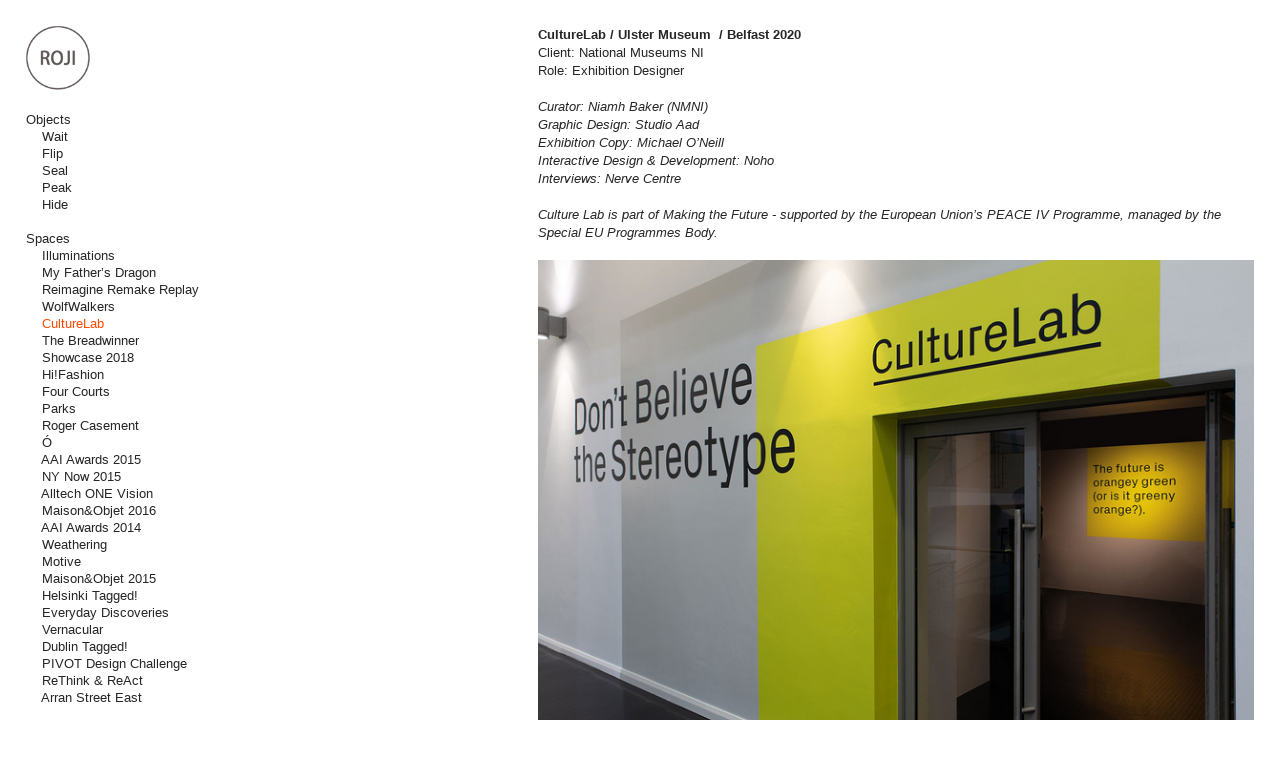

--- FILE ---
content_type: text/html; charset=UTF-8
request_url: https://roji.ie/Culture-Lab
body_size: 35535
content:
<!DOCTYPE html>
<!-- 

        Running on cargo.site

-->
<html lang="en" data-predefined-style="true" data-css-presets="true" data-css-preset data-typography-preset>
	<head>
<script>
				var __cargo_context__ = 'live';
				var __cargo_js_ver__ = 'c=3744406473';
				var __cargo_maint__ = false;
				
				
			</script>
					<meta http-equiv="X-UA-Compatible" content="IE=edge,chrome=1">
		<meta http-equiv="Content-Type" content="text/html; charset=utf-8">
		<meta name="viewport" content="initial-scale=1.0, maximum-scale=1.0, user-scalable=no">
		
			<meta name="robots" content="index,follow">
		<title>Culture Lab — ROJI</title>
		<meta name="description" content="CultureLab / Ulster Museum  / Belfast 2020 Client: National Museums NI Role: Exhibition Designer Curator: Niamh Baker (NMNI) Graphic Design:...">
				<meta name="twitter:card" content="summary_large_image">
		<meta name="twitter:title" content="Culture Lab — ROJI">
		<meta name="twitter:description" content="CultureLab / Ulster Museum  / Belfast 2020 Client: National Museums NI Role: Exhibition Designer Curator: Niamh Baker (NMNI) Graphic Design:...">
		<meta name="twitter:image" content="https://freight.cargo.site/w/1200/i/b17a976c67e63d68a9a12af58c7c42217a3a4e794905fa53566172c497b731b2/ROJI_CultureLab_UlsterMuseum_01.jpg">
		<meta property="og:locale" content="en_US">
		<meta property="og:title" content="Culture Lab — ROJI">
		<meta property="og:description" content="CultureLab / Ulster Museum  / Belfast 2020 Client: National Museums NI Role: Exhibition Designer Curator: Niamh Baker (NMNI) Graphic Design:...">
		<meta property="og:url" content="https://roji.ie/Culture-Lab">
		<meta property="og:image" content="https://freight.cargo.site/w/1200/i/b17a976c67e63d68a9a12af58c7c42217a3a4e794905fa53566172c497b731b2/ROJI_CultureLab_UlsterMuseum_01.jpg">
		<meta property="og:type" content="website">

		<link rel="preconnect" href="https://static.cargo.site" crossorigin>
		<link rel="preconnect" href="https://freight.cargo.site" crossorigin>
		
		<!--<link rel="preload" href="https://static.cargo.site/assets/social/IconFont-Regular-0.9.3.woff2" as="font" type="font/woff" crossorigin>-->

		

		<link href="https://freight.cargo.site/t/original/i/b7080ffc29b7d9e1837f4e820b551279e9e4b2cfb06983d4516ebce86f6cab79/ROJI_circle_grey_01_sm3-01.ico" rel="shortcut icon">
		<link href="https://roji.ie/rss" rel="alternate" type="application/rss+xml" title="ROJI feed">

		<link href="https://roji.ie/stylesheet?c=3744406473&1649263663" id="member_stylesheet" rel="stylesheet" type="text/css" />
<style id="">@font-face{font-family:Icons;src:url(https://static.cargo.site/assets/social/IconFont-Regular-0.9.3.woff2);unicode-range:U+E000-E15C,U+F0000,U+FE0E}@font-face{font-family:Icons;src:url(https://static.cargo.site/assets/social/IconFont-Regular-0.9.3.woff2);font-weight:240;unicode-range:U+E000-E15C,U+F0000,U+FE0E}@font-face{font-family:Icons;src:url(https://static.cargo.site/assets/social/IconFont-Regular-0.9.3.woff2);unicode-range:U+E000-E15C,U+F0000,U+FE0E;font-weight:400}@font-face{font-family:Icons;src:url(https://static.cargo.site/assets/social/IconFont-Regular-0.9.3.woff2);unicode-range:U+E000-E15C,U+F0000,U+FE0E;font-weight:600}@font-face{font-family:Icons;src:url(https://static.cargo.site/assets/social/IconFont-Regular-0.9.3.woff2);unicode-range:U+E000-E15C,U+F0000,U+FE0E;font-weight:800}@font-face{font-family:Icons;src:url(https://static.cargo.site/assets/social/IconFont-Regular-0.9.3.woff2);unicode-range:U+E000-E15C,U+F0000,U+FE0E;font-style:italic}@font-face{font-family:Icons;src:url(https://static.cargo.site/assets/social/IconFont-Regular-0.9.3.woff2);unicode-range:U+E000-E15C,U+F0000,U+FE0E;font-weight:200;font-style:italic}@font-face{font-family:Icons;src:url(https://static.cargo.site/assets/social/IconFont-Regular-0.9.3.woff2);unicode-range:U+E000-E15C,U+F0000,U+FE0E;font-weight:400;font-style:italic}@font-face{font-family:Icons;src:url(https://static.cargo.site/assets/social/IconFont-Regular-0.9.3.woff2);unicode-range:U+E000-E15C,U+F0000,U+FE0E;font-weight:600;font-style:italic}@font-face{font-family:Icons;src:url(https://static.cargo.site/assets/social/IconFont-Regular-0.9.3.woff2);unicode-range:U+E000-E15C,U+F0000,U+FE0E;font-weight:800;font-style:italic}body.iconfont-loading,body.iconfont-loading *{color:transparent!important}body{-moz-osx-font-smoothing:grayscale;-webkit-font-smoothing:antialiased;-webkit-text-size-adjust:none}body.no-scroll{overflow:hidden}/*!
 * Content
 */.page{word-wrap:break-word}:focus{outline:0}.pointer-events-none{pointer-events:none}.pointer-events-auto{pointer-events:auto}.pointer-events-none .page_content .audio-player,.pointer-events-none .page_content .shop_product,.pointer-events-none .page_content a,.pointer-events-none .page_content audio,.pointer-events-none .page_content button,.pointer-events-none .page_content details,.pointer-events-none .page_content iframe,.pointer-events-none .page_content img,.pointer-events-none .page_content input,.pointer-events-none .page_content video{pointer-events:auto}.pointer-events-none .page_content *>a,.pointer-events-none .page_content>a{position:relative}s *{text-transform:inherit}#toolset{position:fixed;bottom:10px;right:10px;z-index:8}.mobile #toolset,.template_site_inframe #toolset{display:none}#toolset a{display:block;height:24px;width:24px;margin:0;padding:0;text-decoration:none;background:rgba(0,0,0,.2)}#toolset a:hover{background:rgba(0,0,0,.8)}[data-adminview] #toolset a,[data-adminview] #toolset_admin a{background:rgba(0,0,0,.04);pointer-events:none;cursor:default}#toolset_admin a:active{background:rgba(0,0,0,.7)}#toolset_admin a svg>*{transform:scale(1.1) translate(0,-.5px);transform-origin:50% 50%}#toolset_admin a svg{pointer-events:none;width:100%!important;height:auto!important}#following-container{overflow:auto;-webkit-overflow-scrolling:touch}#following-container iframe{height:100%;width:100%;position:absolute;top:0;left:0;right:0;bottom:0}:root{--following-width:-400px;--following-animation-duration:450ms}@keyframes following-open{0%{transform:translateX(0)}100%{transform:translateX(var(--following-width))}}@keyframes following-open-inverse{0%{transform:translateX(0)}100%{transform:translateX(calc(-1 * var(--following-width)))}}@keyframes following-close{0%{transform:translateX(var(--following-width))}100%{transform:translateX(0)}}@keyframes following-close-inverse{0%{transform:translateX(calc(-1 * var(--following-width)))}100%{transform:translateX(0)}}body.animate-left{animation:following-open var(--following-animation-duration);animation-fill-mode:both;animation-timing-function:cubic-bezier(.24,1,.29,1)}#following-container.animate-left{animation:following-close-inverse var(--following-animation-duration);animation-fill-mode:both;animation-timing-function:cubic-bezier(.24,1,.29,1)}#following-container.animate-left #following-frame{animation:following-close var(--following-animation-duration);animation-fill-mode:both;animation-timing-function:cubic-bezier(.24,1,.29,1)}body.animate-right{animation:following-close var(--following-animation-duration);animation-fill-mode:both;animation-timing-function:cubic-bezier(.24,1,.29,1)}#following-container.animate-right{animation:following-open-inverse var(--following-animation-duration);animation-fill-mode:both;animation-timing-function:cubic-bezier(.24,1,.29,1)}#following-container.animate-right #following-frame{animation:following-open var(--following-animation-duration);animation-fill-mode:both;animation-timing-function:cubic-bezier(.24,1,.29,1)}.slick-slider{position:relative;display:block;-moz-box-sizing:border-box;box-sizing:border-box;-webkit-user-select:none;-moz-user-select:none;-ms-user-select:none;user-select:none;-webkit-touch-callout:none;-khtml-user-select:none;-ms-touch-action:pan-y;touch-action:pan-y;-webkit-tap-highlight-color:transparent}.slick-list{position:relative;display:block;overflow:hidden;margin:0;padding:0}.slick-list:focus{outline:0}.slick-list.dragging{cursor:pointer;cursor:hand}.slick-slider .slick-list,.slick-slider .slick-track{transform:translate3d(0,0,0);will-change:transform}.slick-track{position:relative;top:0;left:0;display:block}.slick-track:after,.slick-track:before{display:table;content:'';width:1px;height:1px;margin-top:-1px;margin-left:-1px}.slick-track:after{clear:both}.slick-loading .slick-track{visibility:hidden}.slick-slide{display:none;float:left;height:100%;min-height:1px}[dir=rtl] .slick-slide{float:right}.content .slick-slide img{display:inline-block}.content .slick-slide img:not(.image-zoom){cursor:pointer}.content .scrub .slick-list,.content .scrub .slick-slide img:not(.image-zoom){cursor:ew-resize}body.slideshow-scrub-dragging *{cursor:ew-resize!important}.content .slick-slide img:not([src]),.content .slick-slide img[src='']{width:100%;height:auto}.slick-slide.slick-loading img{display:none}.slick-slide.dragging img{pointer-events:none}.slick-initialized .slick-slide{display:block}.slick-loading .slick-slide{visibility:hidden}.slick-vertical .slick-slide{display:block;height:auto;border:1px solid transparent}.slick-arrow.slick-hidden{display:none}.slick-arrow{position:absolute;z-index:9;width:0;top:0;height:100%;cursor:pointer;will-change:opacity;-webkit-transition:opacity 333ms cubic-bezier(.4,0,.22,1);transition:opacity 333ms cubic-bezier(.4,0,.22,1)}.slick-arrow.hidden{opacity:0}.slick-arrow svg{position:absolute;width:36px;height:36px;top:0;left:0;right:0;bottom:0;margin:auto;transform:translate(.25px,.25px)}.slick-arrow svg.right-arrow{transform:translate(.25px,.25px) scaleX(-1)}.slick-arrow svg:active{opacity:.75}.slick-arrow svg .arrow-shape{fill:none!important;stroke:#fff;stroke-linecap:square}.slick-arrow svg .arrow-outline{fill:none!important;stroke-width:2.5px;stroke:rgba(0,0,0,.6);stroke-linecap:square}.slick-arrow.slick-next{right:0;text-align:right}.slick-next svg,.wallpaper-navigation .slick-next svg{margin-right:10px}.mobile .slick-next svg{margin-right:10px}.slick-arrow.slick-prev{text-align:left}.slick-prev svg,.wallpaper-navigation .slick-prev svg{margin-left:10px}.mobile .slick-prev svg{margin-left:10px}.loading_animation{display:none;vertical-align:middle;z-index:15;line-height:0;pointer-events:none;border-radius:100%}.loading_animation.hidden{display:none}.loading_animation.pulsing{opacity:0;display:inline-block;animation-delay:.1s;-webkit-animation-delay:.1s;-moz-animation-delay:.1s;animation-duration:12s;animation-iteration-count:infinite;animation:fade-pulse-in .5s ease-in-out;-moz-animation:fade-pulse-in .5s ease-in-out;-webkit-animation:fade-pulse-in .5s ease-in-out;-webkit-animation-fill-mode:forwards;-moz-animation-fill-mode:forwards;animation-fill-mode:forwards}.loading_animation.pulsing.no-delay{animation-delay:0s;-webkit-animation-delay:0s;-moz-animation-delay:0s}.loading_animation div{border-radius:100%}.loading_animation div svg{max-width:100%;height:auto}.loading_animation div,.loading_animation div svg{width:20px;height:20px}.loading_animation.full-width svg{width:100%;height:auto}.loading_animation.full-width.big svg{width:100px;height:100px}.loading_animation div svg>*{fill:#ccc}.loading_animation div{-webkit-animation:spin-loading 12s ease-out;-webkit-animation-iteration-count:infinite;-moz-animation:spin-loading 12s ease-out;-moz-animation-iteration-count:infinite;animation:spin-loading 12s ease-out;animation-iteration-count:infinite}.loading_animation.hidden{display:none}[data-backdrop] .loading_animation{position:absolute;top:15px;left:15px;z-index:99}.loading_animation.position-absolute.middle{top:calc(50% - 10px);left:calc(50% - 10px)}.loading_animation.position-absolute.topleft{top:0;left:0}.loading_animation.position-absolute.middleright{top:calc(50% - 10px);right:1rem}.loading_animation.position-absolute.middleleft{top:calc(50% - 10px);left:1rem}.loading_animation.gray div svg>*{fill:#999}.loading_animation.gray-dark div svg>*{fill:#666}.loading_animation.gray-darker div svg>*{fill:#555}.loading_animation.gray-light div svg>*{fill:#ccc}.loading_animation.white div svg>*{fill:rgba(255,255,255,.85)}.loading_animation.blue div svg>*{fill:#698fff}.loading_animation.inline{display:inline-block;margin-bottom:.5ex}.loading_animation.inline.left{margin-right:.5ex}@-webkit-keyframes fade-pulse-in{0%{opacity:0}50%{opacity:.5}100%{opacity:1}}@-moz-keyframes fade-pulse-in{0%{opacity:0}50%{opacity:.5}100%{opacity:1}}@keyframes fade-pulse-in{0%{opacity:0}50%{opacity:.5}100%{opacity:1}}@-webkit-keyframes pulsate{0%{opacity:1}50%{opacity:0}100%{opacity:1}}@-moz-keyframes pulsate{0%{opacity:1}50%{opacity:0}100%{opacity:1}}@keyframes pulsate{0%{opacity:1}50%{opacity:0}100%{opacity:1}}@-webkit-keyframes spin-loading{0%{transform:rotate(0)}9%{transform:rotate(1050deg)}18%{transform:rotate(-1090deg)}20%{transform:rotate(-1080deg)}23%{transform:rotate(-1080deg)}28%{transform:rotate(-1095deg)}29%{transform:rotate(-1065deg)}34%{transform:rotate(-1080deg)}35%{transform:rotate(-1050deg)}40%{transform:rotate(-1065deg)}41%{transform:rotate(-1035deg)}44%{transform:rotate(-1035deg)}47%{transform:rotate(-2160deg)}50%{transform:rotate(-2160deg)}56%{transform:rotate(45deg)}60%{transform:rotate(45deg)}80%{transform:rotate(6120deg)}100%{transform:rotate(0)}}@keyframes spin-loading{0%{transform:rotate(0)}9%{transform:rotate(1050deg)}18%{transform:rotate(-1090deg)}20%{transform:rotate(-1080deg)}23%{transform:rotate(-1080deg)}28%{transform:rotate(-1095deg)}29%{transform:rotate(-1065deg)}34%{transform:rotate(-1080deg)}35%{transform:rotate(-1050deg)}40%{transform:rotate(-1065deg)}41%{transform:rotate(-1035deg)}44%{transform:rotate(-1035deg)}47%{transform:rotate(-2160deg)}50%{transform:rotate(-2160deg)}56%{transform:rotate(45deg)}60%{transform:rotate(45deg)}80%{transform:rotate(6120deg)}100%{transform:rotate(0)}}[grid-row]{align-items:flex-start;box-sizing:border-box;display:-webkit-box;display:-webkit-flex;display:-ms-flexbox;display:flex;-webkit-flex-wrap:wrap;-ms-flex-wrap:wrap;flex-wrap:wrap}[grid-col]{box-sizing:border-box}[grid-row] [grid-col].empty:after{content:"\0000A0";cursor:text}body.mobile[data-adminview=content-editproject] [grid-row] [grid-col].empty:after{display:none}[grid-col=auto]{-webkit-box-flex:1;-webkit-flex:1;-ms-flex:1;flex:1}[grid-col=x12]{width:100%}[grid-col=x11]{width:50%}[grid-col=x10]{width:33.33%}[grid-col=x9]{width:25%}[grid-col=x8]{width:20%}[grid-col=x7]{width:16.666666667%}[grid-col=x6]{width:14.285714286%}[grid-col=x5]{width:12.5%}[grid-col=x4]{width:11.111111111%}[grid-col=x3]{width:10%}[grid-col=x2]{width:9.090909091%}[grid-col=x1]{width:8.333333333%}[grid-col="1"]{width:8.33333%}[grid-col="2"]{width:16.66667%}[grid-col="3"]{width:25%}[grid-col="4"]{width:33.33333%}[grid-col="5"]{width:41.66667%}[grid-col="6"]{width:50%}[grid-col="7"]{width:58.33333%}[grid-col="8"]{width:66.66667%}[grid-col="9"]{width:75%}[grid-col="10"]{width:83.33333%}[grid-col="11"]{width:91.66667%}[grid-col="12"]{width:100%}body.mobile [grid-responsive] [grid-col]{width:100%;-webkit-box-flex:none;-webkit-flex:none;-ms-flex:none;flex:none}[data-ce-host=true][contenteditable=true] [grid-pad]{pointer-events:none}[data-ce-host=true][contenteditable=true] [grid-pad]>*{pointer-events:auto}[grid-pad="0"]{padding:0}[grid-pad="0.25"]{padding:.125rem}[grid-pad="0.5"]{padding:.25rem}[grid-pad="0.75"]{padding:.375rem}[grid-pad="1"]{padding:.5rem}[grid-pad="1.25"]{padding:.625rem}[grid-pad="1.5"]{padding:.75rem}[grid-pad="1.75"]{padding:.875rem}[grid-pad="2"]{padding:1rem}[grid-pad="2.5"]{padding:1.25rem}[grid-pad="3"]{padding:1.5rem}[grid-pad="3.5"]{padding:1.75rem}[grid-pad="4"]{padding:2rem}[grid-pad="5"]{padding:2.5rem}[grid-pad="6"]{padding:3rem}[grid-pad="7"]{padding:3.5rem}[grid-pad="8"]{padding:4rem}[grid-pad="9"]{padding:4.5rem}[grid-pad="10"]{padding:5rem}[grid-gutter="0"]{margin:0}[grid-gutter="0.5"]{margin:-.25rem}[grid-gutter="1"]{margin:-.5rem}[grid-gutter="1.5"]{margin:-.75rem}[grid-gutter="2"]{margin:-1rem}[grid-gutter="2.5"]{margin:-1.25rem}[grid-gutter="3"]{margin:-1.5rem}[grid-gutter="3.5"]{margin:-1.75rem}[grid-gutter="4"]{margin:-2rem}[grid-gutter="5"]{margin:-2.5rem}[grid-gutter="6"]{margin:-3rem}[grid-gutter="7"]{margin:-3.5rem}[grid-gutter="8"]{margin:-4rem}[grid-gutter="10"]{margin:-5rem}[grid-gutter="12"]{margin:-6rem}[grid-gutter="14"]{margin:-7rem}[grid-gutter="16"]{margin:-8rem}[grid-gutter="18"]{margin:-9rem}[grid-gutter="20"]{margin:-10rem}small{max-width:100%;text-decoration:inherit}img:not([src]),img[src='']{outline:1px solid rgba(177,177,177,.4);outline-offset:-1px;content:url([data-uri])}img.image-zoom{cursor:-webkit-zoom-in;cursor:-moz-zoom-in;cursor:zoom-in}#imprimatur{color:#333;font-size:10px;font-family:-apple-system,BlinkMacSystemFont,"Segoe UI",Roboto,Oxygen,Ubuntu,Cantarell,"Open Sans","Helvetica Neue",sans-serif,"Sans Serif",Icons;/*!System*/position:fixed;opacity:.3;right:-28px;bottom:160px;transform:rotate(270deg);-ms-transform:rotate(270deg);-webkit-transform:rotate(270deg);z-index:8;text-transform:uppercase;color:#999;opacity:.5;padding-bottom:2px;text-decoration:none}.mobile #imprimatur{display:none}bodycopy cargo-link a{font-family:-apple-system,BlinkMacSystemFont,"Segoe UI",Roboto,Oxygen,Ubuntu,Cantarell,"Open Sans","Helvetica Neue",sans-serif,"Sans Serif",Icons;/*!System*/font-size:12px;font-style:normal;font-weight:400;transform:rotate(270deg);text-decoration:none;position:fixed!important;right:-27px;bottom:100px;text-decoration:none;letter-spacing:normal;background:0 0;border:0;border-bottom:0;outline:0}/*! PhotoSwipe Default UI CSS by Dmitry Semenov | photoswipe.com | MIT license */.pswp--has_mouse .pswp__button--arrow--left,.pswp--has_mouse .pswp__button--arrow--right,.pswp__ui{visibility:visible}.pswp--minimal--dark .pswp__top-bar,.pswp__button{background:0 0}.pswp,.pswp__bg,.pswp__container,.pswp__img--placeholder,.pswp__zoom-wrap,.quick-view-navigation{-webkit-backface-visibility:hidden}.pswp__button{cursor:pointer;opacity:1;-webkit-appearance:none;transition:opacity .2s;-webkit-box-shadow:none;box-shadow:none}.pswp__button-close>svg{top:10px;right:10px;margin-left:auto}.pswp--touch .quick-view-navigation{display:none}.pswp__ui{-webkit-font-smoothing:auto;opacity:1;z-index:1550}.quick-view-navigation{will-change:opacity;-webkit-transition:opacity 333ms cubic-bezier(.4,0,.22,1);transition:opacity 333ms cubic-bezier(.4,0,.22,1)}.quick-view-navigation .pswp__group .pswp__button{pointer-events:auto}.pswp__button>svg{position:absolute;width:36px;height:36px}.quick-view-navigation .pswp__group:active svg{opacity:.75}.pswp__button svg .shape-shape{fill:#fff}.pswp__button svg .shape-outline{fill:#000}.pswp__button-prev>svg{top:0;bottom:0;left:10px;margin:auto}.pswp__button-next>svg{top:0;bottom:0;right:10px;margin:auto}.quick-view-navigation .pswp__group .pswp__button-prev{position:absolute;left:0;top:0;width:0;height:100%}.quick-view-navigation .pswp__group .pswp__button-next{position:absolute;right:0;top:0;width:0;height:100%}.quick-view-navigation .close-button,.quick-view-navigation .left-arrow,.quick-view-navigation .right-arrow{transform:translate(.25px,.25px)}.quick-view-navigation .right-arrow{transform:translate(.25px,.25px) scaleX(-1)}.pswp__button svg .shape-outline{fill:transparent!important;stroke:#000;stroke-width:2.5px;stroke-linecap:square}.pswp__button svg .shape-shape{fill:transparent!important;stroke:#fff;stroke-width:1.5px;stroke-linecap:square}.pswp__bg,.pswp__scroll-wrap,.pswp__zoom-wrap{width:100%;position:absolute}.quick-view-navigation .pswp__group .pswp__button-close{margin:0}.pswp__container,.pswp__item,.pswp__zoom-wrap{right:0;bottom:0;top:0;position:absolute;left:0}.pswp__ui--hidden .pswp__button{opacity:.001}.pswp__ui--hidden .pswp__button,.pswp__ui--hidden .pswp__button *{pointer-events:none}.pswp .pswp__ui.pswp__ui--displaynone{display:none}.pswp__element--disabled{display:none!important}/*! PhotoSwipe main CSS by Dmitry Semenov | photoswipe.com | MIT license */.pswp{position:fixed;display:none;height:100%;width:100%;top:0;left:0;right:0;bottom:0;margin:auto;-ms-touch-action:none;touch-action:none;z-index:9999999;-webkit-text-size-adjust:100%;line-height:initial;letter-spacing:initial;outline:0}.pswp img{max-width:none}.pswp--zoom-disabled .pswp__img{cursor:default!important}.pswp--animate_opacity{opacity:.001;will-change:opacity;-webkit-transition:opacity 333ms cubic-bezier(.4,0,.22,1);transition:opacity 333ms cubic-bezier(.4,0,.22,1)}.pswp--open{display:block}.pswp--zoom-allowed .pswp__img{cursor:-webkit-zoom-in;cursor:-moz-zoom-in;cursor:zoom-in}.pswp--zoomed-in .pswp__img{cursor:-webkit-grab;cursor:-moz-grab;cursor:grab}.pswp--dragging .pswp__img{cursor:-webkit-grabbing;cursor:-moz-grabbing;cursor:grabbing}.pswp__bg{left:0;top:0;height:100%;opacity:0;transform:translateZ(0);will-change:opacity}.pswp__scroll-wrap{left:0;top:0;height:100%}.pswp__container,.pswp__zoom-wrap{-ms-touch-action:none;touch-action:none}.pswp__container,.pswp__img{-webkit-user-select:none;-moz-user-select:none;-ms-user-select:none;user-select:none;-webkit-tap-highlight-color:transparent;-webkit-touch-callout:none}.pswp__zoom-wrap{-webkit-transform-origin:left top;-ms-transform-origin:left top;transform-origin:left top;-webkit-transition:-webkit-transform 222ms cubic-bezier(.4,0,.22,1);transition:transform 222ms cubic-bezier(.4,0,.22,1)}.pswp__bg{-webkit-transition:opacity 222ms cubic-bezier(.4,0,.22,1);transition:opacity 222ms cubic-bezier(.4,0,.22,1)}.pswp--animated-in .pswp__bg,.pswp--animated-in .pswp__zoom-wrap{-webkit-transition:none;transition:none}.pswp--hide-overflow .pswp__scroll-wrap,.pswp--hide-overflow.pswp{overflow:hidden}.pswp__img{position:absolute;width:auto;height:auto;top:0;left:0}.pswp__img--placeholder--blank{background:#222}.pswp--ie .pswp__img{width:100%!important;height:auto!important;left:0;top:0}.pswp__ui--idle{opacity:0}.pswp__error-msg{position:absolute;left:0;top:50%;width:100%;text-align:center;font-size:14px;line-height:16px;margin-top:-8px;color:#ccc}.pswp__error-msg a{color:#ccc;text-decoration:underline}.pswp__error-msg{font-family:-apple-system,BlinkMacSystemFont,"Segoe UI",Roboto,Oxygen,Ubuntu,Cantarell,"Open Sans","Helvetica Neue",sans-serif}.quick-view.mouse-down .iframe-item{pointer-events:none!important}.quick-view-caption-positioner{pointer-events:none;width:100%;height:100%}.quick-view-caption-wrapper{margin:auto;position:absolute;bottom:0;left:0;right:0}.quick-view-horizontal-align-left .quick-view-caption-wrapper{margin-left:0}.quick-view-horizontal-align-right .quick-view-caption-wrapper{margin-right:0}[data-quick-view-caption]{transition:.1s opacity ease-in-out;position:absolute;bottom:0;left:0;right:0}.quick-view-horizontal-align-left [data-quick-view-caption]{text-align:left}.quick-view-horizontal-align-right [data-quick-view-caption]{text-align:right}.quick-view-caption{transition:.1s opacity ease-in-out}.quick-view-caption>*{display:inline-block}.quick-view-caption *{pointer-events:auto}.quick-view-caption.hidden{opacity:0}.shop_product .dropdown_wrapper{flex:0 0 100%;position:relative}.shop_product select{appearance:none;-moz-appearance:none;-webkit-appearance:none;outline:0;-webkit-font-smoothing:antialiased;-moz-osx-font-smoothing:grayscale;cursor:pointer;border-radius:0;white-space:nowrap;overflow:hidden!important;text-overflow:ellipsis}.shop_product select.dropdown::-ms-expand{display:none}.shop_product a{cursor:pointer;border-bottom:none;text-decoration:none}.shop_product a.out-of-stock{pointer-events:none}body.audio-player-dragging *{cursor:ew-resize!important}.audio-player{display:inline-flex;flex:1 0 calc(100% - 2px);width:calc(100% - 2px)}.audio-player .button{height:100%;flex:0 0 3.3rem;display:flex}.audio-player .separator{left:3.3rem;height:100%}.audio-player .buffer{width:0%;height:100%;transition:left .3s linear,width .3s linear}.audio-player.seeking .buffer{transition:left 0s,width 0s}.audio-player.seeking{user-select:none;-webkit-user-select:none;cursor:ew-resize}.audio-player.seeking *{user-select:none;-webkit-user-select:none;cursor:ew-resize}.audio-player .bar{overflow:hidden;display:flex;justify-content:space-between;align-content:center;flex-grow:1}.audio-player .progress{width:0%;height:100%;transition:width .3s linear}.audio-player.seeking .progress{transition:width 0s}.audio-player .pause,.audio-player .play{cursor:pointer;height:100%}.audio-player .note-icon{margin:auto 0;order:2;flex:0 1 auto}.audio-player .title{white-space:nowrap;overflow:hidden;text-overflow:ellipsis;pointer-events:none;user-select:none;padding:.5rem 0 .5rem 1rem;margin:auto auto auto 0;flex:0 3 auto;min-width:0;width:100%}.audio-player .total-time{flex:0 1 auto;margin:auto 0}.audio-player .current-time,.audio-player .play-text{flex:0 1 auto;margin:auto 0}.audio-player .stream-anim{user-select:none;margin:auto auto auto 0}.audio-player .stream-anim span{display:inline-block}.audio-player .buffer,.audio-player .current-time,.audio-player .note-svg,.audio-player .play-text,.audio-player .separator,.audio-player .total-time{user-select:none;pointer-events:none}.audio-player .buffer,.audio-player .play-text,.audio-player .progress{position:absolute}.audio-player,.audio-player .bar,.audio-player .button,.audio-player .current-time,.audio-player .note-icon,.audio-player .pause,.audio-player .play,.audio-player .total-time{position:relative}body.mobile .audio-player,body.mobile .audio-player *{-webkit-touch-callout:none}#standalone-admin-frame{border:0;width:400px;position:absolute;right:0;top:0;height:100vh;z-index:99}body[standalone-admin=true] #standalone-admin-frame{transform:translate(0,0)}body[standalone-admin=true] .main_container{width:calc(100% - 400px)}body[standalone-admin=false] #standalone-admin-frame{transform:translate(100%,0)}body[standalone-admin=false] .main_container{width:100%}.toggle_standaloneAdmin{position:fixed;top:0;right:400px;height:40px;width:40px;z-index:999;cursor:pointer;background-color:rgba(0,0,0,.4)}.toggle_standaloneAdmin:active{opacity:.7}body[standalone-admin=false] .toggle_standaloneAdmin{right:0}.toggle_standaloneAdmin *{color:#fff;fill:#fff}.toggle_standaloneAdmin svg{padding:6px;width:100%;height:100%;opacity:.85}body[standalone-admin=false] .toggle_standaloneAdmin #close,body[standalone-admin=true] .toggle_standaloneAdmin #backdropsettings{display:none}.toggle_standaloneAdmin>div{width:100%;height:100%}#admin_toggle_button{position:fixed;top:50%;transform:translate(0,-50%);right:400px;height:36px;width:12px;z-index:999;cursor:pointer;background-color:rgba(0,0,0,.09);padding-left:2px;margin-right:5px}#admin_toggle_button .bar{content:'';background:rgba(0,0,0,.09);position:fixed;width:5px;bottom:0;top:0;z-index:10}#admin_toggle_button:active{background:rgba(0,0,0,.065)}#admin_toggle_button *{color:#fff;fill:#fff}#admin_toggle_button svg{padding:0;width:16px;height:36px;margin-left:1px;opacity:1}#admin_toggle_button svg *{fill:#fff;opacity:1}#admin_toggle_button[data-state=closed] .toggle_admin_close{display:none}#admin_toggle_button[data-state=closed],#admin_toggle_button[data-state=closed] .toggle_admin_open{width:20px;cursor:pointer;margin:0}#admin_toggle_button[data-state=closed] svg{margin-left:2px}#admin_toggle_button[data-state=open] .toggle_admin_open{display:none}select,select *{text-rendering:auto!important}b b{font-weight:inherit}*{-webkit-box-sizing:border-box;-moz-box-sizing:border-box;box-sizing:border-box}customhtml>*{position:relative;z-index:10}body,html{min-height:100vh;margin:0;padding:0}html{touch-action:manipulation;position:relative;background-color:#fff}.main_container{min-height:100vh;width:100%;overflow:hidden}.container{display:-webkit-box;display:-webkit-flex;display:-moz-box;display:-ms-flexbox;display:flex;-webkit-flex-wrap:wrap;-moz-flex-wrap:wrap;-ms-flex-wrap:wrap;flex-wrap:wrap;max-width:100%;width:100%;overflow:visible}.container{align-items:flex-start;-webkit-align-items:flex-start}.page{z-index:2}.page ul li>text-limit{display:block}.content,.content_container,.pinned{-webkit-flex:1 0 auto;-moz-flex:1 0 auto;-ms-flex:1 0 auto;flex:1 0 auto;max-width:100%}.content_container{width:100%}.content_container.full_height{min-height:100vh}.page_background{position:absolute;top:0;left:0;width:100%;height:100%}.page_container{position:relative;overflow:visible;width:100%}.backdrop{position:absolute;top:0;z-index:1;width:100%;height:100%;max-height:100vh}.backdrop>div{position:absolute;top:0;left:0;width:100%;height:100%;-webkit-backface-visibility:hidden;backface-visibility:hidden;transform:translate3d(0,0,0);contain:strict}[data-backdrop].backdrop>div[data-overflowing]{max-height:100vh;position:absolute;top:0;left:0}body.mobile [split-responsive]{display:flex;flex-direction:column}body.mobile [split-responsive] .container{width:100%;order:2}body.mobile [split-responsive] .backdrop{position:relative;height:50vh;width:100%;order:1}body.mobile [split-responsive] [data-auxiliary].backdrop{position:absolute;height:50vh;width:100%;order:1}.page{position:relative;z-index:2}img[data-align=left]{float:left}img[data-align=right]{float:right}[data-rotation]{transform-origin:center center}.content .page_content:not([contenteditable=true]) [data-draggable]{pointer-events:auto!important;backface-visibility:hidden}.preserve-3d{-moz-transform-style:preserve-3d;transform-style:preserve-3d}.content .page_content:not([contenteditable=true]) [data-draggable] iframe{pointer-events:none!important}.dragging-active iframe{pointer-events:none!important}.content .page_content:not([contenteditable=true]) [data-draggable]:active{opacity:1}.content .scroll-transition-fade{transition:transform 1s ease-in-out,opacity .8s ease-in-out}.content .scroll-transition-fade.below-viewport{opacity:0;transform:translateY(40px)}.mobile.full_width .page_container:not([split-layout]) .container_width{width:100%}[data-view=pinned_bottom] .bottom_pin_invisibility{visibility:hidden}.pinned{position:relative;width:100%}.pinned .page_container.accommodate:not(.fixed):not(.overlay){z-index:2}.pinned .page_container.overlay{position:absolute;z-index:4}.pinned .page_container.overlay.fixed{position:fixed}.pinned .page_container.overlay.fixed .page{max-height:100vh;-webkit-overflow-scrolling:touch}.pinned .page_container.overlay.fixed .page.allow-scroll{overflow-y:auto;overflow-x:hidden}.pinned .page_container.overlay.fixed .page.allow-scroll{align-items:flex-start;-webkit-align-items:flex-start}.pinned .page_container .page.allow-scroll::-webkit-scrollbar{width:0;background:0 0;display:none}.pinned.pinned_top .page_container.overlay{left:0;top:0}.pinned.pinned_bottom .page_container.overlay{left:0;bottom:0}div[data-container=set]:empty{margin-top:1px}.thumbnails{position:relative;z-index:1}[thumbnails=grid]{align-items:baseline}[thumbnails=justify] .thumbnail{box-sizing:content-box}[thumbnails][data-padding-zero] .thumbnail{margin-bottom:-1px}[thumbnails=montessori] .thumbnail{pointer-events:auto;position:absolute}[thumbnails] .thumbnail>a{display:block;text-decoration:none}[thumbnails=montessori]{height:0}[thumbnails][data-resizing],[thumbnails][data-resizing] *{cursor:nwse-resize}[thumbnails] .thumbnail .resize-handle{cursor:nwse-resize;width:26px;height:26px;padding:5px;position:absolute;opacity:.75;right:-1px;bottom:-1px;z-index:100}[thumbnails][data-resizing] .resize-handle{display:none}[thumbnails] .thumbnail .resize-handle svg{position:absolute;top:0;left:0}[thumbnails] .thumbnail .resize-handle:hover{opacity:1}[data-can-move].thumbnail .resize-handle svg .resize_path_outline{fill:#fff}[data-can-move].thumbnail .resize-handle svg .resize_path{fill:#000}[thumbnails=montessori] .thumbnail_sizer{height:0;width:100%;position:relative;padding-bottom:100%;pointer-events:none}[thumbnails] .thumbnail img{display:block;min-height:3px;margin-bottom:0}[thumbnails] .thumbnail img:not([src]),img[src=""]{margin:0!important;width:100%;min-height:3px;height:100%!important;position:absolute}[aspect-ratio="1x1"].thumb_image{height:0;padding-bottom:100%;overflow:hidden}[aspect-ratio="4x3"].thumb_image{height:0;padding-bottom:75%;overflow:hidden}[aspect-ratio="16x9"].thumb_image{height:0;padding-bottom:56.25%;overflow:hidden}[thumbnails] .thumb_image{width:100%;position:relative}[thumbnails][thumbnail-vertical-align=top]{align-items:flex-start}[thumbnails][thumbnail-vertical-align=middle]{align-items:center}[thumbnails][thumbnail-vertical-align=bottom]{align-items:baseline}[thumbnails][thumbnail-horizontal-align=left]{justify-content:flex-start}[thumbnails][thumbnail-horizontal-align=middle]{justify-content:center}[thumbnails][thumbnail-horizontal-align=right]{justify-content:flex-end}.thumb_image.default_image>svg{position:absolute;top:0;left:0;bottom:0;right:0;width:100%;height:100%}.thumb_image.default_image{outline:1px solid #ccc;outline-offset:-1px;position:relative}.mobile.full_width [data-view=Thumbnail] .thumbnails_width{width:100%}.content [data-draggable] a:active,.content [data-draggable] img:active{opacity:initial}.content .draggable-dragging{opacity:initial}[data-draggable].draggable_visible{visibility:visible}[data-draggable].draggable_hidden{visibility:hidden}.gallery_card [data-draggable],.marquee [data-draggable]{visibility:inherit}[data-draggable]{visibility:visible;background-color:rgba(0,0,0,.003)}#site_menu_panel_container .image-gallery:not(.initialized){height:0;padding-bottom:100%;min-height:initial}.image-gallery:not(.initialized){min-height:100vh;visibility:hidden;width:100%}.image-gallery .gallery_card img{display:block;width:100%;height:auto}.image-gallery .gallery_card{transform-origin:center}.image-gallery .gallery_card.dragging{opacity:.1;transform:initial!important}.image-gallery:not([image-gallery=slideshow]) .gallery_card iframe:only-child,.image-gallery:not([image-gallery=slideshow]) .gallery_card video:only-child{width:100%;height:100%;top:0;left:0;position:absolute}.image-gallery[image-gallery=slideshow] .gallery_card video[muted][autoplay]:not([controls]),.image-gallery[image-gallery=slideshow] .gallery_card video[muted][data-autoplay]:not([controls]){pointer-events:none}.image-gallery [image-gallery-pad="0"] video:only-child{object-fit:cover;height:calc(100% + 1px)}div.image-gallery>a,div.image-gallery>iframe,div.image-gallery>img,div.image-gallery>video{display:none}[image-gallery-row]{align-items:flex-start;box-sizing:border-box;display:-webkit-box;display:-webkit-flex;display:-ms-flexbox;display:flex;-webkit-flex-wrap:wrap;-ms-flex-wrap:wrap;flex-wrap:wrap}.image-gallery .gallery_card_image{width:100%;position:relative}[data-predefined-style=true] .image-gallery a.gallery_card{display:block;border:none}[image-gallery-col]{box-sizing:border-box}[image-gallery-col=x12]{width:100%}[image-gallery-col=x11]{width:50%}[image-gallery-col=x10]{width:33.33%}[image-gallery-col=x9]{width:25%}[image-gallery-col=x8]{width:20%}[image-gallery-col=x7]{width:16.666666667%}[image-gallery-col=x6]{width:14.285714286%}[image-gallery-col=x5]{width:12.5%}[image-gallery-col=x4]{width:11.111111111%}[image-gallery-col=x3]{width:10%}[image-gallery-col=x2]{width:9.090909091%}[image-gallery-col=x1]{width:8.333333333%}.content .page_content [image-gallery-pad].image-gallery{pointer-events:none}.content .page_content [image-gallery-pad].image-gallery .gallery_card_image>*,.content .page_content [image-gallery-pad].image-gallery .gallery_image_caption{pointer-events:auto}.content .page_content [image-gallery-pad="0"]{padding:0}.content .page_content [image-gallery-pad="0.25"]{padding:.125rem}.content .page_content [image-gallery-pad="0.5"]{padding:.25rem}.content .page_content [image-gallery-pad="0.75"]{padding:.375rem}.content .page_content [image-gallery-pad="1"]{padding:.5rem}.content .page_content [image-gallery-pad="1.25"]{padding:.625rem}.content .page_content [image-gallery-pad="1.5"]{padding:.75rem}.content .page_content [image-gallery-pad="1.75"]{padding:.875rem}.content .page_content [image-gallery-pad="2"]{padding:1rem}.content .page_content [image-gallery-pad="2.5"]{padding:1.25rem}.content .page_content [image-gallery-pad="3"]{padding:1.5rem}.content .page_content [image-gallery-pad="3.5"]{padding:1.75rem}.content .page_content [image-gallery-pad="4"]{padding:2rem}.content .page_content [image-gallery-pad="5"]{padding:2.5rem}.content .page_content [image-gallery-pad="6"]{padding:3rem}.content .page_content [image-gallery-pad="7"]{padding:3.5rem}.content .page_content [image-gallery-pad="8"]{padding:4rem}.content .page_content [image-gallery-pad="9"]{padding:4.5rem}.content .page_content [image-gallery-pad="10"]{padding:5rem}.content .page_content [image-gallery-gutter="0"]{margin:0}.content .page_content [image-gallery-gutter="0.5"]{margin:-.25rem}.content .page_content [image-gallery-gutter="1"]{margin:-.5rem}.content .page_content [image-gallery-gutter="1.5"]{margin:-.75rem}.content .page_content [image-gallery-gutter="2"]{margin:-1rem}.content .page_content [image-gallery-gutter="2.5"]{margin:-1.25rem}.content .page_content [image-gallery-gutter="3"]{margin:-1.5rem}.content .page_content [image-gallery-gutter="3.5"]{margin:-1.75rem}.content .page_content [image-gallery-gutter="4"]{margin:-2rem}.content .page_content [image-gallery-gutter="5"]{margin:-2.5rem}.content .page_content [image-gallery-gutter="6"]{margin:-3rem}.content .page_content [image-gallery-gutter="7"]{margin:-3.5rem}.content .page_content [image-gallery-gutter="8"]{margin:-4rem}.content .page_content [image-gallery-gutter="10"]{margin:-5rem}.content .page_content [image-gallery-gutter="12"]{margin:-6rem}.content .page_content [image-gallery-gutter="14"]{margin:-7rem}.content .page_content [image-gallery-gutter="16"]{margin:-8rem}.content .page_content [image-gallery-gutter="18"]{margin:-9rem}.content .page_content [image-gallery-gutter="20"]{margin:-10rem}[image-gallery=slideshow]:not(.initialized)>*{min-height:1px;opacity:0;min-width:100%}[image-gallery=slideshow][data-constrained-by=height] [image-gallery-vertical-align].slick-track{align-items:flex-start}[image-gallery=slideshow] img.image-zoom:active{opacity:initial}[image-gallery=slideshow].slick-initialized .gallery_card{pointer-events:none}[image-gallery=slideshow].slick-initialized .gallery_card.slick-current{pointer-events:auto}[image-gallery=slideshow] .gallery_card:not(.has_caption){line-height:0}.content .page_content [image-gallery=slideshow].image-gallery>*{pointer-events:auto}.content [image-gallery=slideshow].image-gallery.slick-initialized .gallery_card{overflow:hidden;margin:0;display:flex;flex-flow:row wrap;flex-shrink:0}.content [image-gallery=slideshow].image-gallery.slick-initialized .gallery_card.slick-current{overflow:visible}[image-gallery=slideshow] .gallery_image_caption{opacity:1;transition:opacity .3s;-webkit-transition:opacity .3s;width:100%;margin-left:auto;margin-right:auto;clear:both}[image-gallery-horizontal-align=left] .gallery_image_caption{text-align:left}[image-gallery-horizontal-align=middle] .gallery_image_caption{text-align:center}[image-gallery-horizontal-align=right] .gallery_image_caption{text-align:right}[image-gallery=slideshow][data-slideshow-in-transition] .gallery_image_caption{opacity:0;transition:opacity .3s;-webkit-transition:opacity .3s}[image-gallery=slideshow] .gallery_card_image{width:initial;margin:0;display:inline-block}[image-gallery=slideshow] .gallery_card img{margin:0;display:block}[image-gallery=slideshow][data-exploded]{align-items:flex-start;box-sizing:border-box;display:-webkit-box;display:-webkit-flex;display:-ms-flexbox;display:flex;-webkit-flex-wrap:wrap;-ms-flex-wrap:wrap;flex-wrap:wrap;justify-content:flex-start;align-content:flex-start}[image-gallery=slideshow][data-exploded] .gallery_card{padding:1rem;width:16.666%}[image-gallery=slideshow][data-exploded] .gallery_card_image{height:0;display:block;width:100%}[image-gallery=grid]{align-items:baseline}[image-gallery=grid] .gallery_card.has_caption .gallery_card_image{display:block}[image-gallery=grid] [image-gallery-pad="0"].gallery_card{margin-bottom:-1px}[image-gallery=grid] .gallery_card img{margin:0}[image-gallery=columns] .gallery_card img{margin:0}[image-gallery=justify]{align-items:flex-start}[image-gallery=justify] .gallery_card img{margin:0}[image-gallery=montessori][image-gallery-row]{display:block}[image-gallery=montessori] a.gallery_card,[image-gallery=montessori] div.gallery_card{position:absolute;pointer-events:auto}[image-gallery=montessori][data-can-move] .gallery_card,[image-gallery=montessori][data-can-move] .gallery_card .gallery_card_image,[image-gallery=montessori][data-can-move] .gallery_card .gallery_card_image>*{cursor:move}[image-gallery=montessori]{position:relative;height:0}[image-gallery=freeform] .gallery_card{position:relative}[image-gallery=freeform] [image-gallery-pad="0"].gallery_card{margin-bottom:-1px}[image-gallery-vertical-align]{display:flex;flex-flow:row wrap}[image-gallery-vertical-align].slick-track{display:flex;flex-flow:row nowrap}.image-gallery .slick-list{margin-bottom:-.3px}[image-gallery-vertical-align=top]{align-content:flex-start;align-items:flex-start}[image-gallery-vertical-align=middle]{align-items:center;align-content:center}[image-gallery-vertical-align=bottom]{align-content:flex-end;align-items:flex-end}[image-gallery-horizontal-align=left]{justify-content:flex-start}[image-gallery-horizontal-align=middle]{justify-content:center}[image-gallery-horizontal-align=right]{justify-content:flex-end}.image-gallery[data-resizing],.image-gallery[data-resizing] *{cursor:nwse-resize!important}.image-gallery .gallery_card .resize-handle,.image-gallery .gallery_card .resize-handle *{cursor:nwse-resize!important}.image-gallery .gallery_card .resize-handle{width:26px;height:26px;padding:5px;position:absolute;opacity:.75;right:-1px;bottom:-1px;z-index:10}.image-gallery[data-resizing] .resize-handle{display:none}.image-gallery .gallery_card .resize-handle svg{cursor:nwse-resize!important;position:absolute;top:0;left:0}.image-gallery .gallery_card .resize-handle:hover{opacity:1}[data-can-move].gallery_card .resize-handle svg .resize_path_outline{fill:#fff}[data-can-move].gallery_card .resize-handle svg .resize_path{fill:#000}[image-gallery=montessori] .thumbnail_sizer{height:0;width:100%;position:relative;padding-bottom:100%;pointer-events:none}#site_menu_button{display:block;text-decoration:none;pointer-events:auto;z-index:9;vertical-align:top;cursor:pointer;box-sizing:content-box;font-family:Icons}#site_menu_button.custom_icon{padding:0;line-height:0}#site_menu_button.custom_icon img{width:100%;height:auto}#site_menu_wrapper.disabled #site_menu_button{display:none}#site_menu_wrapper.mobile_only #site_menu_button{display:none}body.mobile #site_menu_wrapper.mobile_only:not(.disabled) #site_menu_button:not(.active){display:block}#site_menu_panel_container[data-type=cargo_menu] #site_menu_panel{display:block;position:fixed;top:0;right:0;bottom:0;left:0;z-index:10;cursor:default}.site_menu{pointer-events:auto;position:absolute;z-index:11;top:0;bottom:0;line-height:0;max-width:400px;min-width:300px;font-size:20px;text-align:left;background:rgba(20,20,20,.95);padding:20px 30px 90px 30px;overflow-y:auto;overflow-x:hidden;display:-webkit-box;display:-webkit-flex;display:-ms-flexbox;display:flex;-webkit-box-orient:vertical;-webkit-box-direction:normal;-webkit-flex-direction:column;-ms-flex-direction:column;flex-direction:column;-webkit-box-pack:start;-webkit-justify-content:flex-start;-ms-flex-pack:start;justify-content:flex-start}body.mobile #site_menu_wrapper .site_menu{-webkit-overflow-scrolling:touch;min-width:auto;max-width:100%;width:100%;padding:20px}#site_menu_wrapper[data-sitemenu-position=bottom-left] #site_menu,#site_menu_wrapper[data-sitemenu-position=top-left] #site_menu{left:0}#site_menu_wrapper[data-sitemenu-position=bottom-right] #site_menu,#site_menu_wrapper[data-sitemenu-position=top-right] #site_menu{right:0}#site_menu_wrapper[data-type=page] .site_menu{right:0;left:0;width:100%;padding:0;margin:0;background:0 0}.site_menu_wrapper.open .site_menu{display:block}.site_menu div{display:block}.site_menu a{text-decoration:none;display:inline-block;color:rgba(255,255,255,.75);max-width:100%;overflow:hidden;white-space:nowrap;text-overflow:ellipsis;line-height:1.4}.site_menu div a.active{color:rgba(255,255,255,.4)}.site_menu div.set-link>a{font-weight:700}.site_menu div.hidden{display:none}.site_menu .close{display:block;position:absolute;top:0;right:10px;font-size:60px;line-height:50px;font-weight:200;color:rgba(255,255,255,.4);cursor:pointer;user-select:none}#site_menu_panel_container .page_container{position:relative;overflow:hidden;background:0 0;z-index:2}#site_menu_panel_container .site_menu_page_wrapper{position:fixed;top:0;left:0;overflow-y:auto;-webkit-overflow-scrolling:touch;height:100%;width:100%;z-index:100}#site_menu_panel_container .site_menu_page_wrapper .backdrop{pointer-events:none}#site_menu_panel_container #site_menu_page_overlay{position:fixed;top:0;right:0;bottom:0;left:0;cursor:default;z-index:1}#shop_button{display:block;text-decoration:none;pointer-events:auto;z-index:9;vertical-align:top;cursor:pointer;box-sizing:content-box;font-family:Icons}#shop_button.custom_icon{padding:0;line-height:0}#shop_button.custom_icon img{width:100%;height:auto}#shop_button.disabled{display:none}.loading[data-loading]{display:none;position:fixed;bottom:8px;left:8px;z-index:100}.new_site_button_wrapper{font-size:1.8rem;font-weight:400;color:rgba(0,0,0,.85);font-family:-apple-system,BlinkMacSystemFont,'Segoe UI',Roboto,Oxygen,Ubuntu,Cantarell,'Open Sans','Helvetica Neue',sans-serif,'Sans Serif',Icons;font-style:normal;line-height:1.4;color:#fff;position:fixed;bottom:0;right:0;z-index:999}body.template_site #toolset{display:none!important}body.mobile .new_site_button{display:none}.new_site_button{display:flex;height:44px;cursor:pointer}.new_site_button .plus{width:44px;height:100%}.new_site_button .plus svg{width:100%;height:100%}.new_site_button .plus svg line{stroke:#000;stroke-width:2px}.new_site_button .plus:after,.new_site_button .plus:before{content:'';width:30px;height:2px}.new_site_button .text{background:#0fce83;display:none;padding:7.5px 15px 7.5px 15px;height:100%;font-size:20px;color:#222}.new_site_button:active{opacity:.8}.new_site_button.show_full .text{display:block}.new_site_button.show_full .plus{display:none}html:not(.admin-wrapper) .template_site #confirm_modal [data-progress] .progress-indicator:after{content:'Generating Site...';padding:7.5px 15px;right:-200px;color:#000}bodycopy svg.marker-overlay,bodycopy svg.marker-overlay *{transform-origin:0 0;-webkit-transform-origin:0 0;box-sizing:initial}bodycopy svg#svgroot{box-sizing:initial}bodycopy svg.marker-overlay{padding:inherit;position:absolute;left:0;top:0;width:100%;height:100%;min-height:1px;overflow:visible;pointer-events:none;z-index:999}bodycopy svg.marker-overlay *{pointer-events:initial}bodycopy svg.marker-overlay text{letter-spacing:initial}bodycopy svg.marker-overlay a{cursor:pointer}.marquee:not(.torn-down){overflow:hidden;width:100%;position:relative;padding-bottom:.25em;padding-top:.25em;margin-bottom:-.25em;margin-top:-.25em;contain:layout}.marquee .marquee_contents{will-change:transform;display:flex;flex-direction:column}.marquee[behavior][direction].torn-down{white-space:normal}.marquee[behavior=bounce] .marquee_contents{display:block;float:left;clear:both}.marquee[behavior=bounce] .marquee_inner{display:block}.marquee[behavior=bounce][direction=vertical] .marquee_contents{width:100%}.marquee[behavior=bounce][direction=diagonal] .marquee_inner:last-child,.marquee[behavior=bounce][direction=vertical] .marquee_inner:last-child{position:relative;visibility:hidden}.marquee[behavior=bounce][direction=horizontal],.marquee[behavior=scroll][direction=horizontal]{white-space:pre}.marquee[behavior=scroll][direction=horizontal] .marquee_contents{display:inline-flex;white-space:nowrap;min-width:100%}.marquee[behavior=scroll][direction=horizontal] .marquee_inner{min-width:100%}.marquee[behavior=scroll] .marquee_inner:first-child{will-change:transform;position:absolute;width:100%;top:0;left:0}.cycle{display:none}</style>
<script type="text/json" data-set="defaults" >{"current_offset":0,"current_page":1,"cargo_url":"roji","is_domain":true,"is_mobile":false,"is_tablet":false,"is_phone":false,"api_path":"https:\/\/roji.ie\/_api","is_editor":false,"is_template":false,"is_direct_link":true,"direct_link_pid":13091801}</script>
<script type="text/json" data-set="DisplayOptions" >{"user_id":301158,"pagination_count":24,"title_in_project":true,"disable_project_scroll":false,"learning_cargo_seen":true,"resource_url":null,"use_sets":null,"sets_are_clickable":null,"set_links_position":null,"sticky_pages":null,"total_projects":0,"slideshow_responsive":false,"slideshow_thumbnails_header":true,"layout_options":{"content_position":"right_cover","content_width":"60","content_margin":"5","main_margin":"2.5","text_alignment":"text_left","vertical_position":"vertical_top","bgcolor":"rgb(255, 255, 255)","WebFontConfig":{"system":{"families":{"Helvetica Neue":{"variants":["n4","i4","n7","i7"]},"-apple-system":{"variants":["n4"]}}}},"links_orientation":"links_horizontal","viewport_size":"phone","mobile_zoom":"22","mobile_view":"desktop","mobile_padding":"-3","mobile_formatting":false,"width_unit":"rem","text_width":"66","is_feed":false,"limit_vertical_images":false,"image_zoom":false,"mobile_images_full_width":true,"responsive_columns":"1","responsive_thumbnails_padding":"0.7","enable_sitemenu":false,"sitemenu_mobileonly":false,"menu_position":"top-left","sitemenu_option":"cargo_menu","responsive_row_height":"75","advanced_padding_enabled":false,"main_margin_top":"2.5","main_margin_right":"2.5","main_margin_bottom":"2.5","main_margin_left":"2.5","mobile_pages_full_width":true,"scroll_transition":false,"image_full_zoom":false,"quick_view_height":"100","quick_view_width":"100","quick_view_alignment":"quick_view_center_center","advanced_quick_view_padding_enabled":false,"quick_view_padding":"2.5","quick_view_padding_top":"2.5","quick_view_padding_bottom":"2.5","quick_view_padding_left":"2.5","quick_view_padding_right":"2.5","quick_content_alignment":"quick_content_center_center","close_quick_view_on_scroll":true,"show_quick_view_ui":true,"quick_view_bgcolor":"","quick_view_caption":false},"element_sort":{"no-group":[{"name":"Navigation","isActive":true},{"name":"Header Text","isActive":true},{"name":"Content","isActive":true},{"name":"Header Image","isActive":false}]},"site_menu_options":{"display_type":"page","enable":true,"mobile_only":true,"position":"top-right","single_page_id":5467511,"icon":"\ue132","show_homepage":true,"single_page_url":"Menu","custom_icon":false},"ecommerce_options":{"enable_ecommerce_button":false,"shop_button_position":"top-right","shop_icon":"text","custom_icon":false,"shop_icon_text":"Cart &lt;(#)&gt;","icon":"","enable_geofencing":false,"enabled_countries":["AF","AX","AL","DZ","AS","AD","AO","AI","AQ","AG","AR","AM","AW","AU","AT","AZ","BS","BH","BD","BB","BY","BE","BZ","BJ","BM","BT","BO","BQ","BA","BW","BV","BR","IO","BN","BG","BF","BI","KH","CM","CA","CV","KY","CF","TD","CL","CN","CX","CC","CO","KM","CG","CD","CK","CR","CI","HR","CU","CW","CY","CZ","DK","DJ","DM","DO","EC","EG","SV","GQ","ER","EE","ET","FK","FO","FJ","FI","FR","GF","PF","TF","GA","GM","GE","DE","GH","GI","GR","GL","GD","GP","GU","GT","GG","GN","GW","GY","HT","HM","VA","HN","HK","HU","IS","IN","ID","IR","IQ","IE","IM","IL","IT","JM","JP","JE","JO","KZ","KE","KI","KP","KR","KW","KG","LA","LV","LB","LS","LR","LY","LI","LT","LU","MO","MK","MG","MW","MY","MV","ML","MT","MH","MQ","MR","MU","YT","MX","FM","MD","MC","MN","ME","MS","MA","MZ","MM","NA","NR","NP","NL","NC","NZ","NI","NE","NG","NU","NF","MP","NO","OM","PK","PW","PS","PA","PG","PY","PE","PH","PN","PL","PT","PR","QA","RE","RO","RU","RW","BL","SH","KN","LC","MF","PM","VC","WS","SM","ST","SA","SN","RS","SC","SL","SG","SX","SK","SI","SB","SO","ZA","GS","SS","ES","LK","SD","SR","SJ","SZ","SE","CH","SY","TW","TJ","TZ","TH","TL","TG","TK","TO","TT","TN","TR","TM","TC","TV","UG","UA","AE","GB","US","UM","UY","UZ","VU","VE","VN","VG","VI","WF","EH","YE","ZM","ZW"]}}</script>
<script type="text/json" data-set="Site" >{"id":"301158","direct_link":"https:\/\/roji.ie","display_url":"roji.ie","site_url":"roji","account_shop_id":null,"has_ecommerce":false,"has_shop":false,"ecommerce_key_public":null,"cargo_spark_button":false,"following_url":null,"website_title":"ROJI","meta_tags":"","meta_description":"","meta_head":"","homepage_id":"5467507","css_url":"https:\/\/roji.ie\/stylesheet","rss_url":"https:\/\/roji.ie\/rss","js_url":"\/_jsapps\/design\/design.js","favicon_url":"https:\/\/freight.cargo.site\/t\/original\/i\/b7080ffc29b7d9e1837f4e820b551279e9e4b2cfb06983d4516ebce86f6cab79\/ROJI_circle_grey_01_sm3-01.ico","home_url":"https:\/\/cargo.site","auth_url":"https:\/\/cargo.site","profile_url":null,"profile_width":0,"profile_height":0,"social_image_url":"https:\/\/freight.cargo.site\/i\/96e67dd883e9068c523e8c4396b0b90b40af7aa2dcde7de109ffeadcb8e763d8\/ROJI_circle_grey_01.png","social_width":217,"social_height":217,"social_description":"Exhibition and Object Design - Steven McNamara","social_has_image":true,"social_has_description":true,"site_menu_icon":null,"site_menu_has_image":false,"custom_html":"<customhtml><\/customhtml>","filter":null,"is_editor":false,"use_hi_res":false,"hiq":null,"progenitor_site":"object","files":{"Wolfwalkers_Sketchbook_A4.pdf":"https:\/\/files.cargocollective.com\/c301158\/Wolfwalkers_Sketchbook_A4.pdf?1610384850"},"resource_url":"roji.ie\/_api\/v0\/site\/301158"}</script>
<script type="text/json" data-set="ScaffoldingData" >{"id":0,"title":"ROJI","project_url":0,"set_id":0,"is_homepage":false,"pin":false,"is_set":true,"in_nav":false,"stack":false,"sort":0,"index":0,"page_count":4,"pin_position":null,"thumbnail_options":null,"pages":[{"id":10409495,"title":"Press Release","project_url":"Press-Release","set_id":0,"is_homepage":false,"pin":false,"is_set":true,"in_nav":false,"stack":false,"sort":0,"index":0,"page_count":1,"pin_position":null,"thumbnail_options":null,"pages":[]},{"id":5467499,"title":"Pages","project_url":"Pages","set_id":0,"is_homepage":false,"pin":false,"is_set":true,"in_nav":true,"stack":false,"sort":2,"index":1,"page_count":34,"pin_position":null,"thumbnail_options":null,"pages":[{"id":13091801,"site_id":301158,"project_url":"Culture-Lab","direct_link":"https:\/\/roji.ie\/Culture-Lab","type":"page","title":"Culture Lab","title_no_html":"Culture Lab","tags":"","display":true,"pin":false,"pin_options":null,"in_nav":false,"is_homepage":false,"backdrop_enabled":false,"is_set":false,"stack":false,"excerpt":"CultureLab \/ Ulster Museum\u00a0 \/ Belfast 2020\nClient: National Museums NI\nRole: Exhibition Designer\n\nCurator: Niamh Baker (NMNI)\nGraphic Design:...","content":"<b>CultureLab \/ Ulster Museum&nbsp; \/ Belfast 2020<\/b><br>Client: National Museums NI<br>Role: Exhibition Designer<br><i><br>Curator: <\/i><i>Niamh Baker (NMNI)<br><\/i><i>Graphic Design: Studio&nbsp;<\/i><i>Aad<\/i>\n<br>\n<i>Exhibition Copy: Michael O\u2019Neill<\/i><br>\n<i>Interactive Design &amp; Development: Noho<\/i><br>\n<i>Interviews: Nerve Centre<\/i><br><br>\n<i>Culture Lab is part of Making the Future - supported by the European Union\u2019s PEACE IV Programme, managed by the Special EU Programmes Body.<\/i><br>\n\n<br>\n<img width=\"1500\" height=\"1000\" width_o=\"1500\" height_o=\"1000\" data-src=\"https:\/\/freight.cargo.site\/t\/original\/i\/b17a976c67e63d68a9a12af58c7c42217a3a4e794905fa53566172c497b731b2\/ROJI_CultureLab_UlsterMuseum_01.jpg\" data-mid=\"70190597\" border=\"0\" \/><br>\n<br>\n<br>\n<b>Overview<\/b><br>\n<br>\nCultureLab deals with a contested history while exploring cultural stereotypes and posing questions around issues of culture.<br>\n\n<br>\nWith the tagline \u2018Don\u2019t Believe the Stereotype\u2019, the exhibition takes a playfully provocative approach, and includes the famous \u2018Differences\u2019 blackboard from the TV series Derry Girls.<br>\n\n<br>\nObjects from National Museums NI collections on display are intended to offer a glimpse into how identities have been, and continue to be, shaped in Ireland and Northern Ireland.<br>\n<br><img width=\"1500\" height=\"1000\" width_o=\"1500\" height_o=\"1000\" data-src=\"https:\/\/freight.cargo.site\/t\/original\/i\/92b377cc4ce5caf6b5b307ec7c79b0343d705a1819abe3af3026149502c5b589\/ROJI_CultureLab_UlsterMuseum_02.jpg\" data-mid=\"70190599\" border=\"0\" \/><br><img width=\"1500\" height=\"1000\" width_o=\"1500\" height_o=\"1000\" data-src=\"https:\/\/freight.cargo.site\/t\/original\/i\/8b033d00f2f52815d9325abf4aebad84537950166b1e3be8589d867040a8eb71\/ROJI_CultureLab_UlsterMuseum_03.jpg\" data-mid=\"70190601\" border=\"0\" \/><br><img width=\"1500\" height=\"1000\" width_o=\"1500\" height_o=\"1000\" data-src=\"https:\/\/freight.cargo.site\/t\/original\/i\/aeb5d8264061dee55a88ae4073bc94385eed66a3ac7fc66d005ede5f91ff7886\/ROJI_CultureLab_UlsterMuseum_04.jpg\" data-mid=\"70190604\" border=\"0\" \/><br>\n<br>\n\n\n\n\n\n\n\n\n\n\n\n<br>\n<b>Exhibition Design<\/b><br>\n\n<br>\nThe challenge was to create an exhibition that is both respectful and humorous with regards the cultural stereotypes that exist in Northern Ireland.<br>\n\n<br>\nAs props from the Derry Girls TV show were being exhibited as key objects in the exhibition, there was an opportunity to align the overall tone of the exhibition with that of the show.<br>\n\n\n\n<br>\nOut of this thought process evolved the concept for an Interactive - touchscreen and wall projection - whereby visitors to the exhibition could determine how Protestant or Catholic they are according to the world of Derry Girls. Designed in the style of video games of the Derry Girls era, the Interactive challenged prejudices by revealing their often comical realities.<br>\n\n<br>\n<i>\u201cProtestants keep their toasters in cupboards\u201d<\/i>\n<br>\n<i>\u201cCatholics go on holidays to Bundoran\u201d <br><\/i>\n<i>\u201cProtestants love soup\u201d <br><\/i>\n<i>\u201cCatholics love statues\u201d<\/i> <br><br>\n&nbsp;<img width=\"1500\" height=\"844\" width_o=\"1500\" height_o=\"844\" data-src=\"https:\/\/freight.cargo.site\/t\/original\/i\/cb4d566dcf3fc9c80396034154a8fce22f1a409e4458647c0033560553cfb6ed\/ROJI_CultureLab_UlsterMuseum_05b.jpg\" data-mid=\"70190612\" border=\"0\" \/><br><img width=\"1500\" height=\"844\" width_o=\"1500\" height_o=\"844\" data-src=\"https:\/\/freight.cargo.site\/t\/original\/i\/75664f08759db7503117f364a2a19ada25f5998f895d8503d0a52e283497636e\/ROJI_CultureLab_UlsterMuseum_05d.jpg\" data-mid=\"70190614\" border=\"0\" \/><br>\n<img width=\"1500\" height=\"1000\" width_o=\"1500\" height_o=\"1000\" data-src=\"https:\/\/freight.cargo.site\/t\/original\/i\/5727a8201c5c8533e3958fd12bb1e33f006f3c86533bb9810d334fedd6589ddc\/ROJI_CultureLab_UlsterMuseum_05a.jpg\" data-mid=\"70190608\" border=\"0\" \/><br><br>\nInterviews with people in Northern Ireland that focused on the realities of living in Northern Ireland formed the backbone for a more serious section of the exhibition.<br>\n\n<br>\nA desire to present these stories as more than an audio loop led to the design of a tactile interactive where visitors were challenged to guess who-said-what by judging photos of peoples faces. This naturally highlighted how often one is wrong when judging people based on how they look.<br><br>\n<img width=\"1500\" height=\"1000\" width_o=\"1500\" height_o=\"1000\" data-src=\"https:\/\/freight.cargo.site\/t\/original\/i\/2e70e571befbf38bf18340ee3acc97a3d906b2051588bee8239d4a4f570387af\/ROJI_CultureLab_UlsterMuseum_08.jpg\" data-mid=\"70190618\" border=\"0\" \/><br>\n<img width=\"1500\" height=\"1000\" width_o=\"1500\" height_o=\"1000\" data-src=\"https:\/\/freight.cargo.site\/t\/original\/i\/d649fafec2b71b1d0fb60380257b2b503f48dcf64f13c49a92134dfd72d7d1d2\/ROJI_CultureLab_UlsterMuseum_06.jpg\" data-mid=\"70190616\" border=\"0\" \/><br><br>\nThe final area in the exhibition referenced the Derry Girls TV show with a Similarities Blackboard where people could leave their thoughts.<br>\n<br>\n<img width=\"1500\" height=\"1000\" width_o=\"1500\" height_o=\"1000\" data-src=\"https:\/\/freight.cargo.site\/t\/original\/i\/65f1e359a6c9e956b9dee461ae86c103511b7ee3d5662c07fd827b3ac881949c\/ROJI_CultureLab_UlsterMuseum_09.jpg\" data-mid=\"70190619\" border=\"0\" \/>","content_no_html":"CultureLab \/ Ulster Museum&nbsp; \/ Belfast 2020Client: National Museums NIRole: Exhibition DesignerCurator: Niamh Baker (NMNI)Graphic Design: Studio&nbsp;Aad\n\nExhibition Copy: Michael O\u2019Neill\nInteractive Design &amp; Development: Noho\nInterviews: Nerve Centre\nCulture Lab is part of Making the Future - supported by the European Union\u2019s PEACE IV Programme, managed by the Special EU Programmes Body.\n\n\n{image 6}\n\n\nOverview\n\nCultureLab deals with a contested history while exploring cultural stereotypes and posing questions around issues of culture.\n\n\nWith the tagline \u2018Don\u2019t Believe the Stereotype\u2019, the exhibition takes a playfully provocative approach, and includes the famous \u2018Differences\u2019 blackboard from the TV series Derry Girls.\n\n\nObjects from National Museums NI collections on display are intended to offer a glimpse into how identities have been, and continue to be, shaped in Ireland and Northern Ireland.\n{image 7}{image 8}{image 9}\n\n\n\n\n\n\n\n\n\n\n\n\n\nExhibition Design\n\n\nThe challenge was to create an exhibition that is both respectful and humorous with regards the cultural stereotypes that exist in Northern Ireland.\n\n\nAs props from the Derry Girls TV show were being exhibited as key objects in the exhibition, there was an opportunity to align the overall tone of the exhibition with that of the show.\n\n\n\n\nOut of this thought process evolved the concept for an Interactive - touchscreen and wall projection - whereby visitors to the exhibition could determine how Protestant or Catholic they are according to the world of Derry Girls. Designed in the style of video games of the Derry Girls era, the Interactive challenged prejudices by revealing their often comical realities.\n\n\n\u201cProtestants keep their toasters in cupboards\u201d\n\n\u201cCatholics go on holidays to Bundoran\u201d \n\u201cProtestants love soup\u201d \n\u201cCatholics love statues\u201d \n&nbsp;{image 11}{image 13}\n{image 10}\nInterviews with people in Northern Ireland that focused on the realities of living in Northern Ireland formed the backbone for a more serious section of the exhibition.\n\n\nA desire to present these stories as more than an audio loop led to the design of a tactile interactive where visitors were challenged to guess who-said-what by judging photos of peoples faces. This naturally highlighted how often one is wrong when judging people based on how they look.\n{image 17}\n{image 15}\nThe final area in the exhibition referenced the Derry Girls TV show with a Similarities Blackboard where people could leave their thoughts.\n\n{image 18}","content_partial_html":"<b>CultureLab \/ Ulster Museum&nbsp; \/ Belfast 2020<\/b><br>Client: National Museums NI<br>Role: Exhibition Designer<br><i><br>Curator: <\/i><i>Niamh Baker (NMNI)<br><\/i><i>Graphic Design: Studio&nbsp;<\/i><i>Aad<\/i>\n<br>\n<i>Exhibition Copy: Michael O\u2019Neill<\/i><br>\n<i>Interactive Design &amp; Development: Noho<\/i><br>\n<i>Interviews: Nerve Centre<\/i><br><br>\n<i>Culture Lab is part of Making the Future - supported by the European Union\u2019s PEACE IV Programme, managed by the Special EU Programmes Body.<\/i><br>\n\n<br>\n<img width=\"1500\" height=\"1000\" width_o=\"1500\" height_o=\"1000\" data-src=\"https:\/\/freight.cargo.site\/t\/original\/i\/b17a976c67e63d68a9a12af58c7c42217a3a4e794905fa53566172c497b731b2\/ROJI_CultureLab_UlsterMuseum_01.jpg\" data-mid=\"70190597\" border=\"0\" \/><br>\n<br>\n<br>\n<b>Overview<\/b><br>\n<br>\nCultureLab deals with a contested history while exploring cultural stereotypes and posing questions around issues of culture.<br>\n\n<br>\nWith the tagline \u2018Don\u2019t Believe the Stereotype\u2019, the exhibition takes a playfully provocative approach, and includes the famous \u2018Differences\u2019 blackboard from the TV series Derry Girls.<br>\n\n<br>\nObjects from National Museums NI collections on display are intended to offer a glimpse into how identities have been, and continue to be, shaped in Ireland and Northern Ireland.<br>\n<br><img width=\"1500\" height=\"1000\" width_o=\"1500\" height_o=\"1000\" data-src=\"https:\/\/freight.cargo.site\/t\/original\/i\/92b377cc4ce5caf6b5b307ec7c79b0343d705a1819abe3af3026149502c5b589\/ROJI_CultureLab_UlsterMuseum_02.jpg\" data-mid=\"70190599\" border=\"0\" \/><br><img width=\"1500\" height=\"1000\" width_o=\"1500\" height_o=\"1000\" data-src=\"https:\/\/freight.cargo.site\/t\/original\/i\/8b033d00f2f52815d9325abf4aebad84537950166b1e3be8589d867040a8eb71\/ROJI_CultureLab_UlsterMuseum_03.jpg\" data-mid=\"70190601\" border=\"0\" \/><br><img width=\"1500\" height=\"1000\" width_o=\"1500\" height_o=\"1000\" data-src=\"https:\/\/freight.cargo.site\/t\/original\/i\/aeb5d8264061dee55a88ae4073bc94385eed66a3ac7fc66d005ede5f91ff7886\/ROJI_CultureLab_UlsterMuseum_04.jpg\" data-mid=\"70190604\" border=\"0\" \/><br>\n<br>\n\n\n\n\n\n\n\n\n\n\n\n<br>\n<b>Exhibition Design<\/b><br>\n\n<br>\nThe challenge was to create an exhibition that is both respectful and humorous with regards the cultural stereotypes that exist in Northern Ireland.<br>\n\n<br>\nAs props from the Derry Girls TV show were being exhibited as key objects in the exhibition, there was an opportunity to align the overall tone of the exhibition with that of the show.<br>\n\n\n\n<br>\nOut of this thought process evolved the concept for an Interactive - touchscreen and wall projection - whereby visitors to the exhibition could determine how Protestant or Catholic they are according to the world of Derry Girls. Designed in the style of video games of the Derry Girls era, the Interactive challenged prejudices by revealing their often comical realities.<br>\n\n<br>\n<i>\u201cProtestants keep their toasters in cupboards\u201d<\/i>\n<br>\n<i>\u201cCatholics go on holidays to Bundoran\u201d <br><\/i>\n<i>\u201cProtestants love soup\u201d <br><\/i>\n<i>\u201cCatholics love statues\u201d<\/i> <br><br>\n&nbsp;<img width=\"1500\" height=\"844\" width_o=\"1500\" height_o=\"844\" data-src=\"https:\/\/freight.cargo.site\/t\/original\/i\/cb4d566dcf3fc9c80396034154a8fce22f1a409e4458647c0033560553cfb6ed\/ROJI_CultureLab_UlsterMuseum_05b.jpg\" data-mid=\"70190612\" border=\"0\" \/><br><img width=\"1500\" height=\"844\" width_o=\"1500\" height_o=\"844\" data-src=\"https:\/\/freight.cargo.site\/t\/original\/i\/75664f08759db7503117f364a2a19ada25f5998f895d8503d0a52e283497636e\/ROJI_CultureLab_UlsterMuseum_05d.jpg\" data-mid=\"70190614\" border=\"0\" \/><br>\n<img width=\"1500\" height=\"1000\" width_o=\"1500\" height_o=\"1000\" data-src=\"https:\/\/freight.cargo.site\/t\/original\/i\/5727a8201c5c8533e3958fd12bb1e33f006f3c86533bb9810d334fedd6589ddc\/ROJI_CultureLab_UlsterMuseum_05a.jpg\" data-mid=\"70190608\" border=\"0\" \/><br><br>\nInterviews with people in Northern Ireland that focused on the realities of living in Northern Ireland formed the backbone for a more serious section of the exhibition.<br>\n\n<br>\nA desire to present these stories as more than an audio loop led to the design of a tactile interactive where visitors were challenged to guess who-said-what by judging photos of peoples faces. This naturally highlighted how often one is wrong when judging people based on how they look.<br><br>\n<img width=\"1500\" height=\"1000\" width_o=\"1500\" height_o=\"1000\" data-src=\"https:\/\/freight.cargo.site\/t\/original\/i\/2e70e571befbf38bf18340ee3acc97a3d906b2051588bee8239d4a4f570387af\/ROJI_CultureLab_UlsterMuseum_08.jpg\" data-mid=\"70190618\" border=\"0\" \/><br>\n<img width=\"1500\" height=\"1000\" width_o=\"1500\" height_o=\"1000\" data-src=\"https:\/\/freight.cargo.site\/t\/original\/i\/d649fafec2b71b1d0fb60380257b2b503f48dcf64f13c49a92134dfd72d7d1d2\/ROJI_CultureLab_UlsterMuseum_06.jpg\" data-mid=\"70190616\" border=\"0\" \/><br><br>\nThe final area in the exhibition referenced the Derry Girls TV show with a Similarities Blackboard where people could leave their thoughts.<br>\n<br>\n<img width=\"1500\" height=\"1000\" width_o=\"1500\" height_o=\"1000\" data-src=\"https:\/\/freight.cargo.site\/t\/original\/i\/65f1e359a6c9e956b9dee461ae86c103511b7ee3d5662c07fd827b3ac881949c\/ROJI_CultureLab_UlsterMuseum_09.jpg\" data-mid=\"70190619\" border=\"0\" \/>","thumb":"70190597","thumb_meta":{"thumbnail_crop":{"percentWidth":"100","marginLeft":0,"marginTop":0,"imageModel":{"id":70190597,"project_id":13091801,"image_ref":"{image 6}","name":"ROJI_CultureLab_UlsterMuseum_01.jpg","hash":"b17a976c67e63d68a9a12af58c7c42217a3a4e794905fa53566172c497b731b2","width":1500,"height":1000,"sort":0,"exclude_from_backdrop":false,"date_added":"1588945631"},"stored":{"ratio":66.666666666667,"crop_ratio":"16x9"},"cropManuallySet":false}},"thumb_is_visible":true,"sort":13,"index":9,"set_id":5467499,"page_options":{"using_local_css":false,"local_css":"[local-style=\"13091801\"] .container_width {\n}\n\n[local-style=\"13091801\"] body {\n}\n\n[local-style=\"13091801\"] .backdrop {\n}\n\n[local-style=\"13091801\"] .page {\n}\n\n[local-style=\"13091801\"] .page_background {\n\tbackground-color: initial \/*!page_container_bgcolor*\/;\n}\n\n[local-style=\"13091801\"] .content_padding {\n}\n\n[data-predefined-style=\"true\"] [local-style=\"13091801\"] bodycopy {\n}\n\n[data-predefined-style=\"true\"] [local-style=\"13091801\"] bodycopy a {\n}\n\n[data-predefined-style=\"true\"] [local-style=\"13091801\"] bodycopy a:hover {\n}\n\n[data-predefined-style=\"true\"] [local-style=\"13091801\"] h1 {\n}\n\n[data-predefined-style=\"true\"] [local-style=\"13091801\"] h1 a {\n}\n\n[data-predefined-style=\"true\"] [local-style=\"13091801\"] h1 a:hover {\n}\n\n[data-predefined-style=\"true\"] [local-style=\"13091801\"] h2 {\n}\n\n[data-predefined-style=\"true\"] [local-style=\"13091801\"] h2 a {\n}\n\n[data-predefined-style=\"true\"] [local-style=\"13091801\"] h2 a:hover {\n}\n\n[data-predefined-style=\"true\"] [local-style=\"13091801\"] small {\n}\n\n[data-predefined-style=\"true\"] [local-style=\"13091801\"] small a {\n}\n\n[data-predefined-style=\"true\"] [local-style=\"13091801\"] small a:hover {\n}","local_layout_options":{"split_layout":false,"split_responsive":false,"full_height":false,"advanced_padding_enabled":false,"page_container_bgcolor":"","show_local_thumbs":false,"page_bgcolor":""}},"set_open":false,"images":[{"id":70190597,"project_id":13091801,"image_ref":"{image 6}","name":"ROJI_CultureLab_UlsterMuseum_01.jpg","hash":"b17a976c67e63d68a9a12af58c7c42217a3a4e794905fa53566172c497b731b2","width":1500,"height":1000,"sort":0,"exclude_from_backdrop":false,"date_added":"1588945631"},{"id":70190599,"project_id":13091801,"image_ref":"{image 7}","name":"ROJI_CultureLab_UlsterMuseum_02.jpg","hash":"92b377cc4ce5caf6b5b307ec7c79b0343d705a1819abe3af3026149502c5b589","width":1500,"height":1000,"sort":0,"exclude_from_backdrop":false,"date_added":"1588945631"},{"id":70190601,"project_id":13091801,"image_ref":"{image 8}","name":"ROJI_CultureLab_UlsterMuseum_03.jpg","hash":"8b033d00f2f52815d9325abf4aebad84537950166b1e3be8589d867040a8eb71","width":1500,"height":1000,"sort":0,"exclude_from_backdrop":false,"date_added":"1588945632"},{"id":70190604,"project_id":13091801,"image_ref":"{image 9}","name":"ROJI_CultureLab_UlsterMuseum_04.jpg","hash":"aeb5d8264061dee55a88ae4073bc94385eed66a3ac7fc66d005ede5f91ff7886","width":1500,"height":1000,"sort":0,"exclude_from_backdrop":false,"date_added":"1588945632"},{"id":70190608,"project_id":13091801,"image_ref":"{image 10}","name":"ROJI_CultureLab_UlsterMuseum_05a.jpg","hash":"5727a8201c5c8533e3958fd12bb1e33f006f3c86533bb9810d334fedd6589ddc","width":1500,"height":1000,"sort":0,"exclude_from_backdrop":false,"date_added":"1588945632"},{"id":70190612,"project_id":13091801,"image_ref":"{image 11}","name":"ROJI_CultureLab_UlsterMuseum_05b.jpg","hash":"cb4d566dcf3fc9c80396034154a8fce22f1a409e4458647c0033560553cfb6ed","width":1500,"height":844,"sort":0,"exclude_from_backdrop":false,"date_added":"1588945632"},{"id":70190613,"project_id":13091801,"image_ref":"{image 12}","name":"ROJI_CultureLab_UlsterMuseum_05c.jpg","hash":"d9f0993789b4c5f610493a82ae8c2a172bbbb295a4283318b436eb73b3986778","width":1500,"height":844,"sort":0,"exclude_from_backdrop":false,"date_added":"1588945632"},{"id":70190614,"project_id":13091801,"image_ref":"{image 13}","name":"ROJI_CultureLab_UlsterMuseum_05d.jpg","hash":"75664f08759db7503117f364a2a19ada25f5998f895d8503d0a52e283497636e","width":1500,"height":844,"sort":0,"exclude_from_backdrop":false,"date_added":"1588945633"},{"id":70190615,"project_id":13091801,"image_ref":"{image 14}","name":"ROJI_CultureLab_UlsterMuseum_05e.jpg","hash":"86d9ac69de85d23c18bfe7923b10c1d4b4a974a881700cbcc800cfdf06ec37ef","width":1500,"height":844,"sort":0,"exclude_from_backdrop":false,"date_added":"1588945633"},{"id":70190616,"project_id":13091801,"image_ref":"{image 15}","name":"ROJI_CultureLab_UlsterMuseum_06.jpg","hash":"d649fafec2b71b1d0fb60380257b2b503f48dcf64f13c49a92134dfd72d7d1d2","width":1500,"height":1000,"sort":0,"exclude_from_backdrop":false,"date_added":"1588945633"},{"id":70190617,"project_id":13091801,"image_ref":"{image 16}","name":"ROJI_CultureLab_UlsterMuseum_07.jpg","hash":"c279ca7d75c5761e155f240f579e2ebf7e2340939983b4428c04dfdf31d7c892","width":1500,"height":1000,"sort":0,"exclude_from_backdrop":false,"date_added":"1588945633"},{"id":70190618,"project_id":13091801,"image_ref":"{image 17}","name":"ROJI_CultureLab_UlsterMuseum_08.jpg","hash":"2e70e571befbf38bf18340ee3acc97a3d906b2051588bee8239d4a4f570387af","width":1500,"height":1000,"sort":0,"exclude_from_backdrop":false,"date_added":"1588945634"},{"id":70190619,"project_id":13091801,"image_ref":"{image 18}","name":"ROJI_CultureLab_UlsterMuseum_09.jpg","hash":"65f1e359a6c9e956b9dee461ae86c103511b7ee3d5662c07fd827b3ac881949c","width":1500,"height":1000,"sort":0,"exclude_from_backdrop":false,"date_added":"1588945633"},{"id":70190620,"project_id":13091801,"image_ref":"{image 19}","name":"ROJI_CultureLab_UlsterMuseum_10.jpg","hash":"7c82c63e0ebac43e4883a99640547a0a2fd071000b8f952978043acd4870b38e","width":1500,"height":1000,"sort":0,"exclude_from_backdrop":false,"date_added":"1588945633"}],"backdrop":null},{"id":5467505,"site_id":301158,"project_url":"Page-Nav-bottom","direct_link":"https:\/\/roji.ie\/Page-Nav-bottom","type":"page","title":"Page Nav bottom","title_no_html":"Page Nav bottom","tags":"","display":false,"pin":true,"pin_options":{"position":"bottom","overlay":true,"fixed":false,"exclude_mobile":false,"accommodate":true},"in_nav":false,"is_homepage":false,"backdrop_enabled":false,"is_set":false,"stack":false,"excerpt":"Index \u00a0 \u00a0Next\ue04b\ufe0e","content":"<h1><a href=\"Index\" rel=\"history\">Index<\/a> &nbsp; &nbsp;<a href=\"#\" rel=\"next_page\">Next\ue04b\ufe0e<\/a><\/h1>","content_no_html":"Index &nbsp; &nbsp;Next\ue04b\ufe0e","content_partial_html":"<h1><a href=\"Index\" rel=\"history\">Index<\/a> &nbsp; &nbsp;<a href=\"#\" rel=\"next_page\">Next\ue04b\ufe0e<\/a><\/h1>","thumb":"","thumb_meta":null,"thumb_is_visible":false,"sort":42,"index":0,"set_id":5467499,"page_options":{"using_local_css":true,"local_css":"[local-style=\"5467505\"] .container_width {\n}\n\n[local-style=\"5467505\"] body {\n}\n\n[local-style=\"5467505\"] .backdrop {\n}\n\n[local-style=\"5467505\"] .page {\n}\n\n[local-style=\"5467505\"] .page_background {\n\tbackground-color: initial \/*!page_container_bgcolor*\/;\n}\n\n[local-style=\"5467505\"] .content_padding {\n}\n\n[data-predefined-style=\"true\"] [local-style=\"5467505\"] bodycopy {\n}\n\n[data-predefined-style=\"true\"] [local-style=\"5467505\"] bodycopy a {\n}\n\n[data-predefined-style=\"true\"] [local-style=\"5467505\"] h1 {\n\tfont-size: 1.4rem;\n}\n\n[data-predefined-style=\"true\"] [local-style=\"5467505\"] h1 a {\n}\n\n[data-predefined-style=\"true\"] [local-style=\"5467505\"] h2 {\n}\n\n[data-predefined-style=\"true\"] [local-style=\"5467505\"] h2 a {\n}\n\n[data-predefined-style=\"true\"] [local-style=\"5467505\"] small {\n}\n\n[data-predefined-style=\"true\"] [local-style=\"5467505\"] small a {\n}","local_layout_options":{"split_layout":false,"split_responsive":false,"full_height":false,"advanced_padding_enabled":false,"page_container_bgcolor":"","show_local_thumbs":false,"page_bgcolor":""},"pin_options":{"position":"bottom","overlay":true,"fixed":false,"exclude_mobile":false,"accommodate":true}},"set_open":false,"images":[],"backdrop":null}]},{"id":5467506,"title":"Main","project_url":"Main","set_id":0,"is_homepage":false,"pin":false,"is_set":true,"in_nav":false,"stack":false,"sort":43,"index":2,"page_count":1,"pin_position":null,"thumbnail_options":null,"pages":[{"id":5467507,"site_id":301158,"project_url":"Home-Image-Scroll","direct_link":"https:\/\/roji.ie\/Home-Image-Scroll","type":"page","title":"Home Image Scroll","title_no_html":"Home Image Scroll","tags":"","display":false,"pin":false,"pin_options":{},"in_nav":false,"is_homepage":true,"backdrop_enabled":false,"is_set":false,"stack":false,"excerpt":"","content":"<a href=\"Illuminations\" rel=\"history\" class=\"image-link\"><img width=\"2000\" height=\"1333\" width_o=\"2000\" height_o=\"1333\" data-src=\"https:\/\/freight.cargo.site\/t\/original\/i\/9c5565de4557084a1ef1a816b0f29371e075518e5a7c4ef692f30591c57a88a4\/ROJI_Illuminations_01.jpg\" data-mid=\"209658353\" border=\"0\" \/><\/a><br>\n<a href=\"Peak\" rel=\"history\" class=\"image-link\"><img width=\"2000\" height=\"1467\" width_o=\"2000\" height_o=\"1467\" data-src=\"https:\/\/freight.cargo.site\/t\/original\/i\/f32e161a5c02e4a422f9de08d61c3f82e08751fa3296c488c0e7a7c3556d7338\/roji_steven_mcnamara_peak_01.jpg\" data-mid=\"176434739\" border=\"0\" \/><\/a><br>\n<a href=\"My-Father-s-Dragon\" rel=\"history\" class=\"image-link\"><img width=\"5472\" height=\"3648\" width_o=\"5472\" height_o=\"3648\" data-src=\"https:\/\/freight.cargo.site\/t\/original\/i\/d7470bbed171a3e46daf227d3b8aa73c510c75142b8e7d3e751a970c2497d0b9\/ROJI_MFD_03.jpg\" data-mid=\"164203794\" border=\"0\" \/><\/a><a href=\"Reimagine-Remake-Replay\" rel=\"history\" class=\"image-link\"><img width=\"5441\" height=\"3627\" width_o=\"5441\" height_o=\"3627\" data-src=\"https:\/\/freight.cargo.site\/t\/original\/i\/7c19ecbe16fad45b028fe7eed2ba2195446009e91947a4bc3782e6c8c53747c3\/ROJI_RRR_03.jpg\" data-mid=\"164623601\" border=\"0\" \/><\/a>\n<a href=\"Seal\" rel=\"history\" class=\"image-link\"><img width=\"2000\" height=\"1476\" width_o=\"2000\" height_o=\"1476\" data-src=\"https:\/\/freight.cargo.site\/t\/original\/i\/77d03d78d7022e7d1409dfe9559d3a3cbc6ff73bf0aa87c2795b15077f609b18\/roji_steven_mcnamara_seal_01.jpg\" data-mid=\"176434740\" border=\"0\" \/><\/a><br>\n<a href=\"WolfWalkers\" rel=\"history\" class=\"image-link\"><img width=\"1500\" height=\"1000\" width_o=\"1500\" height_o=\"1000\" data-src=\"https:\/\/freight.cargo.site\/t\/original\/i\/80c66aa5ad4fe5bed8822d55b5c6ebee4b135b061c30e5d37f8dd8847a837de5\/Wolfwalkers_ROJI_web02.jpg\" data-mid=\"94792363\" border=\"0\" \/><\/a><br>\n<a href=\"Wait\" rel=\"history\" class=\"image-link\"><img width=\"1000\" height=\"699\" width_o=\"1000\" height_o=\"699\" data-src=\"https:\/\/freight.cargo.site\/t\/original\/i\/64c32970fa1b399e330ec8a075b389bc9397381cb5e378480fe96451381781a7\/roji_steven_mcnamara_wait_01.jpg\" data-mid=\"28110418\" border=\"0\" \/><\/a><br><a href=\"Flip\" rel=\"history\" class=\"image-link\"><img width=\"1000\" height=\"667\" width_o=\"1000\" height_o=\"667\" data-src=\"https:\/\/freight.cargo.site\/t\/original\/i\/7b2a7e6baba14dc3678448a9ae41e93d39aa6b146522a4db3b169c6c3bb47f83\/roji_steven_mcnamara_flip_05.jpg\" data-mid=\"54155466\" border=\"0\" \/><\/a><br>\n<a href=\"The-Breadwinner\" rel=\"history\" class=\"image-link\"><img width=\"5000\" height=\"3333\" width_o=\"5000\" height_o=\"3333\" data-src=\"https:\/\/freight.cargo.site\/t\/original\/i\/bafcc579aedb16d9c36eb335a5bcf15eb98fafef438283eb29c448c6e09955b4\/ROJI_Breadwinner_05_o.jpg\" data-mid=\"27538872\" border=\"0\" \/><br>\n<\/a><a href=\"Culture-Lab\" rel=\"history\" class=\"image-link\"><img width=\"1500\" height=\"1000\" width_o=\"1500\" height_o=\"1000\" data-src=\"https:\/\/freight.cargo.site\/t\/original\/i\/903668169b7a9fd10c0aa2ced7eb093f98794393d190a2aebf7a1db6d397b943\/ROJI_CultureLab_UlsterMuseum_04.jpg\" data-mid=\"70201132\" border=\"0\" \/><\/a><br>\n<a href=\"Four-Courts\" rel=\"history\" class=\"image-link\"><img width=\"1000\" height=\"667\" width_o=\"1000\" height_o=\"667\" data-src=\"https:\/\/freight.cargo.site\/t\/original\/i\/458d420c0756798cdba5543d2342b924badb8de60c3e07663ba50f0ced08cf22\/ROJI_Four_Courts_02.jpg\" data-mid=\"27538746\" border=\"0\" data-no-zoom\/><\/a><br>\n<a href=\"Hi-Fashion\" rel=\"history\" class=\"image-link\"><img width=\"1000\" height=\"667\" width_o=\"1000\" height_o=\"667\" data-src=\"https:\/\/freight.cargo.site\/t\/original\/i\/ff68aed69630ea00c317cd894d7b1dc037197dbabf5d46e1e56d46bbe35da752\/05_ROJI_HiFashion.jpg\" data-mid=\"28054896\" border=\"0\" \/><\/a><a href=\"Showcase-2018\" rel=\"history\" class=\"image-link\"><img width=\"1000\" height=\"667\" width_o=\"1000\" height_o=\"667\" data-src=\"https:\/\/freight.cargo.site\/t\/original\/i\/329113318d12530f4da8ba5324060c2452c690a373e2e76bf07f687cdc4fb730\/ROJI_Showcase18_03.jpg\" data-mid=\"27538793\" border=\"0\" \/><\/a><br>\n<a href=\"Helsinki-Tagged\" rel=\"history\" class=\"image-link\"><img width=\"1000\" height=\"667\" width_o=\"1000\" height_o=\"667\" data-src=\"https:\/\/freight.cargo.site\/t\/original\/i\/a9a34b95537610a13d65bc9b7c11d57d17a4a825b9c4d61711d69ea565b249c1\/hel_01_o.jpg\" data-mid=\"28055412\" border=\"0\" \/><\/a><br>\n<a href=\"O\" rel=\"history\" class=\"image-link\"><img width=\"1000\" height=\"667\" width_o=\"1000\" height_o=\"667\" data-src=\"https:\/\/freight.cargo.site\/t\/original\/i\/59d6d114ad7c15ea1aa878bee73f2546139ddf3004cc323236d86cb472ec8da9\/roji_o_tent_london_01.jpg\" data-mid=\"27538522\" border=\"0\" data-no-zoom\/><\/a><br>\n<a href=\"PIVOT-Design-Challenge\" rel=\"history\" class=\"image-link\"><img width=\"1000\" height=\"667\" width_o=\"1000\" height_o=\"667\" data-src=\"https:\/\/freight.cargo.site\/t\/original\/i\/1e907e1e6b974a2526f33aec98b4bb5c110e7dd2d7da02d7e7fd847973878c20\/snail_01_o.jpg\" data-mid=\"27538848\" border=\"0\" \/><\/a><br>\n<a href=\"Alltech-ONE-Vision\" rel=\"history\" class=\"image-link\"><img width=\"1500\" height=\"1000\" width_o=\"1500\" height_o=\"1000\" data-src=\"https:\/\/freight.cargo.site\/t\/original\/i\/ebc77d8094e55e174b127ad05dcf8999d11acfff99e74a784d89969d42af10d8\/alltech_one_ROJI_02.jpg\" data-mid=\"27538884\" border=\"0\" \/><\/a><br>\n<a href=\"AAI-Awards-2015\" rel=\"history\" class=\"image-link\"><img width=\"1500\" height=\"1000\" width_o=\"1500\" height_o=\"1000\" data-src=\"https:\/\/freight.cargo.site\/t\/original\/i\/6c232bfcf6322fb89383de66da11a746d8e0f6cc2246d047c01845a0e7fe4628\/Roji_Designs_AAI_Exhibition_01.jpg\" data-mid=\"27538896\" border=\"0\" \/><\/a><br>\n<a href=\"Parks\" rel=\"history\" class=\"image-link\"><img width=\"2835\" height=\"1890\" width_o=\"2835\" height_o=\"1890\" data-src=\"https:\/\/freight.cargo.site\/t\/original\/i\/2e2b8824b602034ec2ed9f1caaecabe65e30156dd99b5501d87401addef53bc3\/ROJI_Parks_Farmleigh_05.jpg\" data-mid=\"27538919\" border=\"0\" \/><\/a><a href=\"Arran-Street-East\" rel=\"history\" class=\"image-link\"><img width=\"1000\" height=\"667\" width_o=\"1000\" height_o=\"667\" data-src=\"https:\/\/freight.cargo.site\/t\/original\/i\/cb6e38850c6bfbff91ff6ae6372e25aa5e884c89b8cc9835abb570f962765e72\/Arran_Street_East_ROJI_05.jpg\" data-mid=\"28054912\" border=\"0\" \/><\/a><a href=\"Roger-Casement\" rel=\"history\" class=\"image-link\"><img width=\"1642\" height=\"1094\" width_o=\"1642\" height_o=\"1094\" data-src=\"https:\/\/freight.cargo.site\/t\/original\/i\/c4a542b86291d779cf9f90b10cb27f920e7df349bb34c5784e709b731c73c10c\/Roger_Casement_ROJI_04.jpg\" data-mid=\"27539070\" border=\"0\" \/><\/a><a href=\"NY-Now-2015\" rel=\"history\" class=\"image-link\"><img width=\"1000\" height=\"667\" width_o=\"1000\" height_o=\"667\" data-src=\"https:\/\/freight.cargo.site\/t\/original\/i\/76ba67681bf7e2cb2ce1019f3ba9a7625c21f4f426e26619e8fdbcaeac3665b2\/roji_designs_nynow_09.jpg\" data-mid=\"28054907\" border=\"0\" \/><\/a><a href=\"Vernacular\" rel=\"history\" class=\"image-link\"><img width=\"1000\" height=\"667\" width_o=\"1000\" height_o=\"667\" data-src=\"https:\/\/freight.cargo.site\/t\/original\/i\/dc71bfd606c0982024b95d4aa050e2d1aaaf6b12c74783547c10316a7e8291d8\/RojiDesigns_Vernacular_Kilkenny-2_o.jpg\" data-mid=\"28054973\" border=\"0\" \/><\/a><a href=\"Dublin-Tagged\" rel=\"history\" class=\"image-link\"><img width=\"1000\" height=\"667\" width_o=\"1000\" height_o=\"667\" data-src=\"https:\/\/freight.cargo.site\/t\/original\/i\/ba302936ab5e0676042c0aa97c7d3210f5bcf3978fec31ae3ae8b372f9744867\/dub_04_o.jpg\" data-mid=\"28055433\" border=\"0\" \/><\/a>\n<a href=\"ReThink-ReAct\" rel=\"history\" class=\"image-link\"><img width=\"1000\" height=\"667\" width_o=\"1000\" height_o=\"667\" data-src=\"https:\/\/freight.cargo.site\/t\/original\/i\/09596f7a4bdc05d51d5fbf67e8a2f5b1ac8d2f903cc28f2a8a5f9f700595b12e\/filmbase_01_o.jpg\" data-mid=\"28055501\" border=\"0\" \/><\/a><br>\n<a href=\"Loren-Eiseley\" rel=\"history\"><\/a><a href=\"Italo-Calvino\" rel=\"history\"><\/a><a href=\"Walter-Pater\" rel=\"history\"><\/a>\n<a href=\"G-M-Hopkins\" rel=\"history\"><\/a><a href=\"John-Ashbery\" rel=\"history\"><\/a><a href=\"Giordano-Bruno\" rel=\"history\"><\/a><a href=\"John-Ashbery\" rel=\"history\"><\/a>","content_no_html":"{image 32}\n{image 29}\n{image 27}{image 28}\n{image 30}\n{image 24}\n{image 21}{image 22}\n{image 8}\n{image 23}\n{image 5 no-zoom}\n{image 13}{image 6}\n{image 18}\n{image 4 no-zoom}\n{image 7}\n{image 9}\n{image 10}\n{image 11}{image 16}{image 12}{image 14}{image 17}{image 19}\n{image 20}\n\n","content_partial_html":"<a href=\"Illuminations\" rel=\"history\" class=\"image-link\"><img width=\"2000\" height=\"1333\" width_o=\"2000\" height_o=\"1333\" data-src=\"https:\/\/freight.cargo.site\/t\/original\/i\/9c5565de4557084a1ef1a816b0f29371e075518e5a7c4ef692f30591c57a88a4\/ROJI_Illuminations_01.jpg\" data-mid=\"209658353\" border=\"0\" \/><\/a><br>\n<a href=\"Peak\" rel=\"history\" class=\"image-link\"><img width=\"2000\" height=\"1467\" width_o=\"2000\" height_o=\"1467\" data-src=\"https:\/\/freight.cargo.site\/t\/original\/i\/f32e161a5c02e4a422f9de08d61c3f82e08751fa3296c488c0e7a7c3556d7338\/roji_steven_mcnamara_peak_01.jpg\" data-mid=\"176434739\" border=\"0\" \/><\/a><br>\n<a href=\"My-Father-s-Dragon\" rel=\"history\" class=\"image-link\"><img width=\"5472\" height=\"3648\" width_o=\"5472\" height_o=\"3648\" data-src=\"https:\/\/freight.cargo.site\/t\/original\/i\/d7470bbed171a3e46daf227d3b8aa73c510c75142b8e7d3e751a970c2497d0b9\/ROJI_MFD_03.jpg\" data-mid=\"164203794\" border=\"0\" \/><\/a><a href=\"Reimagine-Remake-Replay\" rel=\"history\" class=\"image-link\"><img width=\"5441\" height=\"3627\" width_o=\"5441\" height_o=\"3627\" data-src=\"https:\/\/freight.cargo.site\/t\/original\/i\/7c19ecbe16fad45b028fe7eed2ba2195446009e91947a4bc3782e6c8c53747c3\/ROJI_RRR_03.jpg\" data-mid=\"164623601\" border=\"0\" \/><\/a>\n<a href=\"Seal\" rel=\"history\" class=\"image-link\"><img width=\"2000\" height=\"1476\" width_o=\"2000\" height_o=\"1476\" data-src=\"https:\/\/freight.cargo.site\/t\/original\/i\/77d03d78d7022e7d1409dfe9559d3a3cbc6ff73bf0aa87c2795b15077f609b18\/roji_steven_mcnamara_seal_01.jpg\" data-mid=\"176434740\" border=\"0\" \/><\/a><br>\n<a href=\"WolfWalkers\" rel=\"history\" class=\"image-link\"><img width=\"1500\" height=\"1000\" width_o=\"1500\" height_o=\"1000\" data-src=\"https:\/\/freight.cargo.site\/t\/original\/i\/80c66aa5ad4fe5bed8822d55b5c6ebee4b135b061c30e5d37f8dd8847a837de5\/Wolfwalkers_ROJI_web02.jpg\" data-mid=\"94792363\" border=\"0\" \/><\/a><br>\n<a href=\"Wait\" rel=\"history\" class=\"image-link\"><img width=\"1000\" height=\"699\" width_o=\"1000\" height_o=\"699\" data-src=\"https:\/\/freight.cargo.site\/t\/original\/i\/64c32970fa1b399e330ec8a075b389bc9397381cb5e378480fe96451381781a7\/roji_steven_mcnamara_wait_01.jpg\" data-mid=\"28110418\" border=\"0\" \/><\/a><br><a href=\"Flip\" rel=\"history\" class=\"image-link\"><img width=\"1000\" height=\"667\" width_o=\"1000\" height_o=\"667\" data-src=\"https:\/\/freight.cargo.site\/t\/original\/i\/7b2a7e6baba14dc3678448a9ae41e93d39aa6b146522a4db3b169c6c3bb47f83\/roji_steven_mcnamara_flip_05.jpg\" data-mid=\"54155466\" border=\"0\" \/><\/a><br>\n<a href=\"The-Breadwinner\" rel=\"history\" class=\"image-link\"><img width=\"5000\" height=\"3333\" width_o=\"5000\" height_o=\"3333\" data-src=\"https:\/\/freight.cargo.site\/t\/original\/i\/bafcc579aedb16d9c36eb335a5bcf15eb98fafef438283eb29c448c6e09955b4\/ROJI_Breadwinner_05_o.jpg\" data-mid=\"27538872\" border=\"0\" \/><br>\n<\/a><a href=\"Culture-Lab\" rel=\"history\" class=\"image-link\"><img width=\"1500\" height=\"1000\" width_o=\"1500\" height_o=\"1000\" data-src=\"https:\/\/freight.cargo.site\/t\/original\/i\/903668169b7a9fd10c0aa2ced7eb093f98794393d190a2aebf7a1db6d397b943\/ROJI_CultureLab_UlsterMuseum_04.jpg\" data-mid=\"70201132\" border=\"0\" \/><\/a><br>\n<a href=\"Four-Courts\" rel=\"history\" class=\"image-link\"><img width=\"1000\" height=\"667\" width_o=\"1000\" height_o=\"667\" data-src=\"https:\/\/freight.cargo.site\/t\/original\/i\/458d420c0756798cdba5543d2342b924badb8de60c3e07663ba50f0ced08cf22\/ROJI_Four_Courts_02.jpg\" data-mid=\"27538746\" border=\"0\" data-no-zoom\/><\/a><br>\n<a href=\"Hi-Fashion\" rel=\"history\" class=\"image-link\"><img width=\"1000\" height=\"667\" width_o=\"1000\" height_o=\"667\" data-src=\"https:\/\/freight.cargo.site\/t\/original\/i\/ff68aed69630ea00c317cd894d7b1dc037197dbabf5d46e1e56d46bbe35da752\/05_ROJI_HiFashion.jpg\" data-mid=\"28054896\" border=\"0\" \/><\/a><a href=\"Showcase-2018\" rel=\"history\" class=\"image-link\"><img width=\"1000\" height=\"667\" width_o=\"1000\" height_o=\"667\" data-src=\"https:\/\/freight.cargo.site\/t\/original\/i\/329113318d12530f4da8ba5324060c2452c690a373e2e76bf07f687cdc4fb730\/ROJI_Showcase18_03.jpg\" data-mid=\"27538793\" border=\"0\" \/><\/a><br>\n<a href=\"Helsinki-Tagged\" rel=\"history\" class=\"image-link\"><img width=\"1000\" height=\"667\" width_o=\"1000\" height_o=\"667\" data-src=\"https:\/\/freight.cargo.site\/t\/original\/i\/a9a34b95537610a13d65bc9b7c11d57d17a4a825b9c4d61711d69ea565b249c1\/hel_01_o.jpg\" data-mid=\"28055412\" border=\"0\" \/><\/a><br>\n<a href=\"O\" rel=\"history\" class=\"image-link\"><img width=\"1000\" height=\"667\" width_o=\"1000\" height_o=\"667\" data-src=\"https:\/\/freight.cargo.site\/t\/original\/i\/59d6d114ad7c15ea1aa878bee73f2546139ddf3004cc323236d86cb472ec8da9\/roji_o_tent_london_01.jpg\" data-mid=\"27538522\" border=\"0\" data-no-zoom\/><\/a><br>\n<a href=\"PIVOT-Design-Challenge\" rel=\"history\" class=\"image-link\"><img width=\"1000\" height=\"667\" width_o=\"1000\" height_o=\"667\" data-src=\"https:\/\/freight.cargo.site\/t\/original\/i\/1e907e1e6b974a2526f33aec98b4bb5c110e7dd2d7da02d7e7fd847973878c20\/snail_01_o.jpg\" data-mid=\"27538848\" border=\"0\" \/><\/a><br>\n<a href=\"Alltech-ONE-Vision\" rel=\"history\" class=\"image-link\"><img width=\"1500\" height=\"1000\" width_o=\"1500\" height_o=\"1000\" data-src=\"https:\/\/freight.cargo.site\/t\/original\/i\/ebc77d8094e55e174b127ad05dcf8999d11acfff99e74a784d89969d42af10d8\/alltech_one_ROJI_02.jpg\" data-mid=\"27538884\" border=\"0\" \/><\/a><br>\n<a href=\"AAI-Awards-2015\" rel=\"history\" class=\"image-link\"><img width=\"1500\" height=\"1000\" width_o=\"1500\" height_o=\"1000\" data-src=\"https:\/\/freight.cargo.site\/t\/original\/i\/6c232bfcf6322fb89383de66da11a746d8e0f6cc2246d047c01845a0e7fe4628\/Roji_Designs_AAI_Exhibition_01.jpg\" data-mid=\"27538896\" border=\"0\" \/><\/a><br>\n<a href=\"Parks\" rel=\"history\" class=\"image-link\"><img width=\"2835\" height=\"1890\" width_o=\"2835\" height_o=\"1890\" data-src=\"https:\/\/freight.cargo.site\/t\/original\/i\/2e2b8824b602034ec2ed9f1caaecabe65e30156dd99b5501d87401addef53bc3\/ROJI_Parks_Farmleigh_05.jpg\" data-mid=\"27538919\" border=\"0\" \/><\/a><a href=\"Arran-Street-East\" rel=\"history\" class=\"image-link\"><img width=\"1000\" height=\"667\" width_o=\"1000\" height_o=\"667\" data-src=\"https:\/\/freight.cargo.site\/t\/original\/i\/cb6e38850c6bfbff91ff6ae6372e25aa5e884c89b8cc9835abb570f962765e72\/Arran_Street_East_ROJI_05.jpg\" data-mid=\"28054912\" border=\"0\" \/><\/a><a href=\"Roger-Casement\" rel=\"history\" class=\"image-link\"><img width=\"1642\" height=\"1094\" width_o=\"1642\" height_o=\"1094\" data-src=\"https:\/\/freight.cargo.site\/t\/original\/i\/c4a542b86291d779cf9f90b10cb27f920e7df349bb34c5784e709b731c73c10c\/Roger_Casement_ROJI_04.jpg\" data-mid=\"27539070\" border=\"0\" \/><\/a><a href=\"NY-Now-2015\" rel=\"history\" class=\"image-link\"><img width=\"1000\" height=\"667\" width_o=\"1000\" height_o=\"667\" data-src=\"https:\/\/freight.cargo.site\/t\/original\/i\/76ba67681bf7e2cb2ce1019f3ba9a7625c21f4f426e26619e8fdbcaeac3665b2\/roji_designs_nynow_09.jpg\" data-mid=\"28054907\" border=\"0\" \/><\/a><a href=\"Vernacular\" rel=\"history\" class=\"image-link\"><img width=\"1000\" height=\"667\" width_o=\"1000\" height_o=\"667\" data-src=\"https:\/\/freight.cargo.site\/t\/original\/i\/dc71bfd606c0982024b95d4aa050e2d1aaaf6b12c74783547c10316a7e8291d8\/RojiDesigns_Vernacular_Kilkenny-2_o.jpg\" data-mid=\"28054973\" border=\"0\" \/><\/a><a href=\"Dublin-Tagged\" rel=\"history\" class=\"image-link\"><img width=\"1000\" height=\"667\" width_o=\"1000\" height_o=\"667\" data-src=\"https:\/\/freight.cargo.site\/t\/original\/i\/ba302936ab5e0676042c0aa97c7d3210f5bcf3978fec31ae3ae8b372f9744867\/dub_04_o.jpg\" data-mid=\"28055433\" border=\"0\" \/><\/a>\n<a href=\"ReThink-ReAct\" rel=\"history\" class=\"image-link\"><img width=\"1000\" height=\"667\" width_o=\"1000\" height_o=\"667\" data-src=\"https:\/\/freight.cargo.site\/t\/original\/i\/09596f7a4bdc05d51d5fbf67e8a2f5b1ac8d2f903cc28f2a8a5f9f700595b12e\/filmbase_01_o.jpg\" data-mid=\"28055501\" border=\"0\" \/><\/a><br>\n<a href=\"Loren-Eiseley\" rel=\"history\"><\/a><a href=\"Italo-Calvino\" rel=\"history\"><\/a><a href=\"Walter-Pater\" rel=\"history\"><\/a>\n<a href=\"G-M-Hopkins\" rel=\"history\"><\/a><a href=\"John-Ashbery\" rel=\"history\"><\/a><a href=\"Giordano-Bruno\" rel=\"history\"><\/a><a href=\"John-Ashbery\" rel=\"history\"><\/a>","thumb":"27538522","thumb_meta":{"thumbnail_crop":{"percentWidth":"100","marginLeft":0,"marginTop":0,"imageModel":{"id":27538522,"project_id":5467507,"image_ref":"{image 4}","name":"roji_o_tent_london_01.jpg","hash":"59d6d114ad7c15ea1aa878bee73f2546139ddf3004cc323236d86cb472ec8da9","width":1000,"height":667,"sort":0,"exclude_from_backdrop":false,"date_added":"1541082445"},"stored":{"ratio":66.7,"crop_ratio":"16x9"},"cropManuallySet":false}},"thumb_is_visible":false,"sort":44,"index":0,"set_id":5467506,"page_options":{"using_local_css":true,"local_css":"[local-style=\"5467507\"] .container_width {\n}\n\n[local-style=\"5467507\"] body {\n\tbackground-color: initial \/*!variable_defaults*\/;\n}\n\n[local-style=\"5467507\"] .backdrop {\n}\n\n[local-style=\"5467507\"] .page {\n}\n\n[local-style=\"5467507\"] .page_background {\n\tbackground-color: initial \/*!page_container_bgcolor*\/;\n}\n\n[local-style=\"5467507\"] .content_padding {\n\tpadding-top: 0rem \/*!main_margin*\/;\n\tpadding-bottom: 0rem \/*!main_margin*\/;\n\tpadding-left: 0rem \/*!main_margin*\/;\n\tpadding-right: 0rem \/*!main_margin*\/;\n}\n\n[data-predefined-style=\"true\"] [local-style=\"5467507\"] bodycopy {\n}\n\n[data-predefined-style=\"true\"] [local-style=\"5467507\"] bodycopy a {\n}\n\n[data-predefined-style=\"true\"] [local-style=\"5467507\"] h1 {\n\tfont-size: 1.6rem;\n}\n\n[data-predefined-style=\"true\"] [local-style=\"5467507\"] h1 a {\n}\n\n[data-predefined-style=\"true\"] [local-style=\"5467507\"] h2 {\n\tfont-size: 2.8rem;\n}\n\n[data-predefined-style=\"true\"] [local-style=\"5467507\"] h2 a {\n}\n\n[data-predefined-style=\"true\"] [local-style=\"5467507\"] small {\n}\n\n[data-predefined-style=\"true\"] [local-style=\"5467507\"] small a {\n}\n\n[data-predefined-style=\"true\"] [local-style=\"5467507\"] bodycopy a:hover {\n}\n\n[data-predefined-style=\"true\"] [local-style=\"5467507\"] h1 a:hover {\n}\n\n[data-predefined-style=\"true\"] [local-style=\"5467507\"] h2 a:hover {\n}\n\n[data-predefined-style=\"true\"] [local-style=\"5467507\"] small a:hover {\n}","local_layout_options":{"split_layout":false,"split_responsive":false,"full_height":false,"advanced_padding_enabled":false,"page_container_bgcolor":"","show_local_thumbs":false,"page_bgcolor":"","main_margin":"0","main_margin_top":"0","main_margin_right":"0","main_margin_bottom":"0","main_margin_left":"0"},"svg_overlay":"<svg width=\"1\" height=\"1\" xmlns=\"http:\/\/www.w3.org\/2000\/svg\" xmlns:svg=\"http:\/\/www.w3.org\/2000\/svg\" class=\"marker-overlay\">\n <!-- Created with SVG-edit - https:\/\/github.com\/SVG-Edit\/svgedit-->\n <g transform=\"translate(200, 200)\" class=\"layer\">\n  <title>Mark<\/title>\n <\/g>\n<\/svg>","svg_fonts":{},"pin_options":{}},"set_open":false,"images":[{"id":27538522,"project_id":5467507,"image_ref":"{image 4}","name":"roji_o_tent_london_01.jpg","hash":"59d6d114ad7c15ea1aa878bee73f2546139ddf3004cc323236d86cb472ec8da9","width":1000,"height":667,"sort":0,"exclude_from_backdrop":false,"date_added":"1541082445"},{"id":27538746,"project_id":5467507,"image_ref":"{image 5}","name":"ROJI_Four_Courts_02.jpg","hash":"458d420c0756798cdba5543d2342b924badb8de60c3e07663ba50f0ced08cf22","width":1000,"height":667,"sort":0,"exclude_from_backdrop":false,"date_added":"1541082444"},{"id":27538793,"project_id":5467507,"image_ref":"{image 6}","name":"ROJI_Showcase18_03.jpg","hash":"329113318d12530f4da8ba5324060c2452c690a373e2e76bf07f687cdc4fb730","width":1000,"height":667,"sort":0,"exclude_from_backdrop":false,"date_added":"1541082442"},{"id":27538848,"project_id":5467507,"image_ref":"{image 7}","name":"snail_01_o.jpg","hash":"1e907e1e6b974a2526f33aec98b4bb5c110e7dd2d7da02d7e7fd847973878c20","width":1000,"height":667,"sort":0,"exclude_from_backdrop":false,"date_added":"1541082475"},{"id":27538872,"project_id":5467507,"image_ref":"{image 8}","name":"ROJI_Breadwinner_05_o.jpg","hash":"bafcc579aedb16d9c36eb335a5bcf15eb98fafef438283eb29c448c6e09955b4","width":5000,"height":3333,"sort":0,"exclude_from_backdrop":false,"date_added":"1541082441"},{"id":27538884,"project_id":5467507,"image_ref":"{image 9}","name":"alltech_one_ROJI_02.jpg","hash":"ebc77d8094e55e174b127ad05dcf8999d11acfff99e74a784d89969d42af10d8","width":1500,"height":1000,"sort":0,"exclude_from_backdrop":false,"date_added":"1541082448"},{"id":27538896,"project_id":5467507,"image_ref":"{image 10}","name":"Roji_Designs_AAI_Exhibition_01.jpg","hash":"6c232bfcf6322fb89383de66da11a746d8e0f6cc2246d047c01845a0e7fe4628","width":1500,"height":1000,"sort":0,"exclude_from_backdrop":false,"date_added":"1541082447"},{"id":27538919,"project_id":5467507,"image_ref":"{image 11}","name":"ROJI_Parks_Farmleigh_05.jpg","hash":"2e2b8824b602034ec2ed9f1caaecabe65e30156dd99b5501d87401addef53bc3","width":2835,"height":1890,"sort":0,"exclude_from_backdrop":false,"date_added":"1541082445"},{"id":27539070,"project_id":5467507,"image_ref":"{image 12}","name":"Roger_Casement_ROJI_04.jpg","hash":"c4a542b86291d779cf9f90b10cb27f920e7df349bb34c5784e709b731c73c10c","width":1642,"height":1094,"sort":0,"exclude_from_backdrop":false,"date_added":"1541082448"},{"id":28054896,"project_id":5467507,"image_ref":"{image 13}","name":"05_ROJI_HiFashion.jpg","hash":"ff68aed69630ea00c317cd894d7b1dc037197dbabf5d46e1e56d46bbe35da752","width":1000,"height":667,"sort":0,"exclude_from_backdrop":false,"date_added":"1541082443"},{"id":28054907,"project_id":5467507,"image_ref":"{image 14}","name":"roji_designs_nynow_09.jpg","hash":"76ba67681bf7e2cb2ce1019f3ba9a7625c21f4f426e26619e8fdbcaeac3665b2","width":1000,"height":667,"sort":0,"exclude_from_backdrop":false,"date_added":"1541082453"},{"id":28054908,"project_id":5467507,"image_ref":"{image 15}","name":"roji_designs_maison_et_objet_dccoi-05.jpg","hash":"90455aa63417aa2d6cb6b8fcd1b375be77637c847a7fb1e2ab02219cb31218ae","width":1000,"height":667,"sort":0,"exclude_from_backdrop":false,"date_added":"1541082454"},{"id":28054912,"project_id":5467507,"image_ref":"{image 16}","name":"Arran_Street_East_ROJI_05.jpg","hash":"cb6e38850c6bfbff91ff6ae6372e25aa5e884c89b8cc9835abb570f962765e72","width":1000,"height":667,"sort":0,"exclude_from_backdrop":false,"date_added":"1541082474"},{"id":28054973,"project_id":5467507,"image_ref":"{image 17}","name":"RojiDesigns_Vernacular_Kilkenny-2_o.jpg","hash":"dc71bfd606c0982024b95d4aa050e2d1aaaf6b12c74783547c10316a7e8291d8","width":1000,"height":667,"sort":0,"exclude_from_backdrop":false,"date_added":"1541082461"},{"id":28055412,"project_id":5467507,"image_ref":"{image 18}","name":"hel_01_o.jpg","hash":"a9a34b95537610a13d65bc9b7c11d57d17a4a825b9c4d61711d69ea565b249c1","width":1000,"height":667,"sort":0,"exclude_from_backdrop":false,"date_added":"1541082466"},{"id":28055433,"project_id":5467507,"image_ref":"{image 19}","name":"dub_04_o.jpg","hash":"ba302936ab5e0676042c0aa97c7d3210f5bcf3978fec31ae3ae8b372f9744867","width":1000,"height":667,"sort":0,"exclude_from_backdrop":false,"date_added":"1541082469"},{"id":28055501,"project_id":5467507,"image_ref":"{image 20}","name":"filmbase_01_o.jpg","hash":"09596f7a4bdc05d51d5fbf67e8a2f5b1ac8d2f903cc28f2a8a5f9f700595b12e","width":1000,"height":667,"sort":0,"exclude_from_backdrop":false,"date_added":"1541082473"},{"id":28110418,"project_id":5467507,"image_ref":"{image 21}","name":"roji_steven_mcnamara_wait_01.jpg","hash":"64c32970fa1b399e330ec8a075b389bc9397381cb5e378480fe96451381781a7","width":1000,"height":699,"sort":0,"exclude_from_backdrop":false,"date_added":"1541768059"},{"id":54155466,"project_id":5467507,"image_ref":"{image 22}","name":"roji_steven_mcnamara_flip_05.jpg","hash":"7b2a7e6baba14dc3678448a9ae41e93d39aa6b146522a4db3b169c6c3bb47f83","width":1000,"height":667,"sort":0,"exclude_from_backdrop":false,"date_added":"1573042525"},{"id":70201132,"project_id":5467507,"image_ref":"{image 23}","name":"ROJI_CultureLab_UlsterMuseum_04.jpg","hash":"903668169b7a9fd10c0aa2ced7eb093f98794393d190a2aebf7a1db6d397b943","width":1500,"height":1000,"sort":0,"exclude_from_backdrop":false,"date_added":"1588950663"},{"id":94792363,"project_id":5467507,"image_ref":"{image 24}","name":"Wolfwalkers_ROJI_web02.jpg","hash":"80c66aa5ad4fe5bed8822d55b5c6ebee4b135b061c30e5d37f8dd8847a837de5","width":1500,"height":1000,"sort":0,"exclude_from_backdrop":false,"date_added":"1610382014"},{"id":94792462,"project_id":5467507,"image_ref":"{image 25}","name":"Wolfwalkers_ROJI_web06.jpg","hash":"f088c3c795d7b17d722e710ca05fc4da6f691db7036a770d34f74e13a61aba52","width":1500,"height":1000,"sort":0,"exclude_from_backdrop":false,"date_added":"1610382014"},{"id":94792476,"project_id":5467507,"image_ref":"{image 26}","name":"Wolfwalkers_ROJI_web01.jpg","hash":"1d997643d15bdde03a7d4477eed31b2efd0300ac1345032eaccb061ab241d9fe","width":1500,"height":1000,"sort":0,"exclude_from_backdrop":false,"date_added":"1610382013"},{"id":164203794,"project_id":5467507,"image_ref":"{image 27}","name":"ROJI_MFD_03.jpg","hash":"d7470bbed171a3e46daf227d3b8aa73c510c75142b8e7d3e751a970c2497d0b9","width":5472,"height":3648,"sort":0,"exclude_from_backdrop":false,"date_added":"1673347117"},{"id":164623601,"project_id":5467507,"image_ref":"{image 28}","name":"ROJI_RRR_03.jpg","hash":"7c19ecbe16fad45b028fe7eed2ba2195446009e91947a4bc3782e6c8c53747c3","width":5441,"height":3627,"sort":0,"exclude_from_backdrop":false,"date_added":"1673626260"},{"id":176434739,"project_id":5467507,"image_ref":"{image 29}","name":"roji_steven_mcnamara_peak_01.jpg","hash":"f32e161a5c02e4a422f9de08d61c3f82e08751fa3296c488c0e7a7c3556d7338","width":2000,"height":1467,"sort":0,"exclude_from_backdrop":false,"date_added":"1682338000"},{"id":176434740,"project_id":5467507,"image_ref":"{image 30}","name":"roji_steven_mcnamara_seal_01.jpg","hash":"77d03d78d7022e7d1409dfe9559d3a3cbc6ff73bf0aa87c2795b15077f609b18","width":2000,"height":1476,"sort":0,"exclude_from_backdrop":false,"date_added":"1682338000"},{"id":209658333,"project_id":5467507,"image_ref":"{image 31}","name":"ROJI_Illuminations_07.jpg","hash":"6038a022d402303a82eb0d725117f3f6a67aecfe3336b3f86dcfe9c9c5c14327","width":2000,"height":1333,"sort":0,"exclude_from_backdrop":false,"date_added":"1713971569"},{"id":209658353,"project_id":5467507,"image_ref":"{image 32}","name":"ROJI_Illuminations_01.jpg","hash":"9c5565de4557084a1ef1a816b0f29371e075518e5a7c4ef692f30591c57a88a4","width":2000,"height":1333,"sort":0,"exclude_from_backdrop":false,"date_added":"1713971568"},{"id":209658382,"project_id":5467507,"image_ref":"{image 33}","name":"ROJI_Illuminations_04.jpg","hash":"9cdeb24029ac8effc6dc64d03b68b4314636f5f6eea2ce36975acb59254ee821","width":5472,"height":3648,"sort":0,"exclude_from_backdrop":false,"date_added":"1713971573"}],"backdrop":null}]},{"id":5467510,"site_id":301158,"project_url":"Info-Instagram-links","direct_link":"https:\/\/roji.ie\/Info-Instagram-links","type":"page","title":"Info \/ Instagram links","title_no_html":"Info \/ Instagram links","tags":"","display":false,"pin":true,"pin_options":{"position":"top","overlay":true,"exclude_mobile":true},"in_nav":false,"is_homepage":false,"backdrop_enabled":false,"is_set":false,"stack":false,"excerpt":"","content":"","content_no_html":"","content_partial_html":"","thumb":"","thumb_meta":null,"thumb_is_visible":false,"sort":46,"index":0,"set_id":0,"page_options":{"using_local_css":true,"local_css":"[local-style=\"5467510\"] .container_width {\n}\n\n[local-style=\"5467510\"] body {\n}\n\n[local-style=\"5467510\"] .backdrop {\n}\n\n[local-style=\"5467510\"] .page {\n}\n\n[local-style=\"5467510\"] .page_background {\n\tbackground-color: initial \/*!page_container_bgcolor*\/;\n}\n\n[local-style=\"5467510\"] .content_padding {\n}\n\n[data-predefined-style=\"true\"] [local-style=\"5467510\"] bodycopy {\n}\n\n[data-predefined-style=\"true\"] [local-style=\"5467510\"] bodycopy a {\n}\n\n[data-predefined-style=\"true\"] [local-style=\"5467510\"] h1 {\n}\n\n[data-predefined-style=\"true\"] [local-style=\"5467510\"] h1 a {\n}\n\n[data-predefined-style=\"true\"] [local-style=\"5467510\"] h2 {\n}\n\n[data-predefined-style=\"true\"] [local-style=\"5467510\"] h2 a {\n}\n\n[data-predefined-style=\"true\"] [local-style=\"5467510\"] small {\n}\n\n[data-predefined-style=\"true\"] [local-style=\"5467510\"] small a {\n}\n\n[local-style=\"5467510\"] .container {\n\ttext-align: right \/*!text_right*\/;\n}","local_layout_options":{"split_layout":false,"split_responsive":false,"full_height":false,"advanced_padding_enabled":false,"page_container_bgcolor":"","show_local_thumbs":false,"page_bgcolor":"","text_alignment":"text_right"},"pin_options":{"position":"top","overlay":true,"exclude_mobile":true}},"set_open":false,"images":[],"backdrop":null},{"id":5467511,"site_id":301158,"project_url":"Left-side-Navigation","direct_link":"https:\/\/roji.ie\/Left-side-Navigation","type":"page","title":"Left-side Navigation","title_no_html":"Left-side Navigation","tags":"","display":false,"pin":true,"pin_options":{"position":"top","overlay":true,"fixed":true,"exclude_mobile":true},"in_nav":false,"is_homepage":false,"backdrop_enabled":false,"is_set":false,"stack":false,"excerpt":"Objects\n\u00a0 \u00a0 \nWait\n\u00a0 \u00a0 \nFlip\n\u00a0 \u00a0 Seal\u00a0\n\u00a0 \u00a0 Peak \n\u00a0 \u00a0 Hide\n\n\nSpaces\n\u00a0 \u00a0 Illuminations\n\u00a0 \u00a0 \n My Father\u2019s Dragon\n\u00a0 \u00a0 Reimagine Remake Replay\n\u00a0 \u00a0...","content":"<a href=\"Home-Image-Scroll\" rel=\"history\" class=\"image-link\"><img width=\"123\" height=\"123\" width_o=\"123\" height_o=\"123\" data-src=\"https:\/\/freight.cargo.site\/t\/original\/i\/321edb5dc0c591e709557350fa60646e3136275c2688a5008bff33da75946942\/ROJI_circle_grey_web02.png\" data-mid=\"27537305\" border=\"0\" data-scale=\"14\" data-no-zoom\/><\/a><br>\n<br>Objects<br>&nbsp; &nbsp; \n<a href=\"Wait\" rel=\"history\">Wait<\/a><br>&nbsp; &nbsp; \n<a href=\"Flip\" rel=\"history\">Flip<br><\/a>&nbsp; &nbsp; <a href=\"Seal\" rel=\"history\">Seal<\/a>&nbsp;<br>&nbsp; &nbsp; <a href=\"Peak\" rel=\"history\">Peak<\/a> <br>&nbsp; &nbsp; <a href=\"Hide\" rel=\"history\">Hide<br><\/a>\n<br>Spaces<br>&nbsp; &nbsp; <a href=\"Illuminations\" rel=\"history\">Illuminations<\/a><br>&nbsp; &nbsp; \n <a href=\"My-Father-s-Dragon\" rel=\"history\">My Father\u2019s Dragon<\/a><br><a href=\"Reimagine-Remake-Replay\" rel=\"history\">&nbsp; &nbsp; Reimagine Remake Replay<br><\/a>&nbsp; &nbsp; <a href=\"WolfWalkers\" rel=\"history\">WolfWalkers<\/a><br>&nbsp; &nbsp; \n<a href=\"Culture-Lab\" rel=\"history\">CultureLab<\/a>\n<br>&nbsp; <a href=\"The-Breadwinner\" rel=\"history\">&nbsp; The Breadwinner<\/a><br>&nbsp; &nbsp;<a href=\"Showcase-2018\" rel=\"history\"> Showcase 2018<\/a><br>&nbsp; &nbsp; <a href=\"Hi-Fashion\" rel=\"history\">Hi!Fashion<\/a><br>&nbsp; &nbsp; <a href=\"Four-Courts\" rel=\"history\">Four Courts&nbsp;<\/a><br>&nbsp; &nbsp; <a href=\"Parks\" rel=\"history\">Parks&nbsp;<\/a><br>&nbsp; &nbsp; <a href=\"Roger-Casement\" rel=\"history\">Roger Casement<\/a><br>&nbsp; &nbsp; <a href=\"O\" rel=\"history\">\u00d3<\/a><br>&nbsp; &nbsp; <a href=\"AAI-Awards-2015\" rel=\"history\">AAI Awards 2015<\/a><br>\n&nbsp; &nbsp; <a href=\"NY-Now-2015\" rel=\"history\">NY Now 2015<\/a><br>&nbsp; &nbsp; <a href=\"Alltech-ONE-Vision\" rel=\"history\">Alltech ONE Vision<\/a><br>&nbsp; &nbsp; <a href=\"Maison-Objet-2016\" rel=\"history\">Maison&amp;Objet 2016<\/a><br>&nbsp; &nbsp; <a href=\"AAI-Awards-2014\" rel=\"history\">AAI Awards 2014<\/a><br>&nbsp; &nbsp; <a href=\"Weathering\" rel=\"history\">Weathering<\/a><br>&nbsp; &nbsp; <a href=\"Motive\" rel=\"history\">Motive<\/a>\n<br>&nbsp; &nbsp; <a href=\"Maison-Objet-2015\" rel=\"history\">Maison&amp;Objet 2015<\/a><br>&nbsp; &nbsp; <a href=\"Helsinki-Tagged\" rel=\"history\">Helsinki Tagged!<\/a><br>&nbsp; &nbsp; <a href=\"Everyday-Discoveries\" rel=\"history\">Everyday Discoveries<\/a><br>&nbsp; &nbsp; <a href=\"Vernacular\" rel=\"history\">Vernacular<\/a><br>\n&nbsp; &nbsp; <a href=\"Dublin-Tagged\" rel=\"history\">Dublin Tagged!<\/a><br>&nbsp; &nbsp; <a href=\"PIVOT-Design-Challenge\" rel=\"history\">PIVOT Design Challenge<\/a>\n<br>&nbsp; &nbsp; <a href=\"ReThink-ReAct\" rel=\"history\">ReThink &amp; ReAct<\/a>\n<br>&nbsp; &nbsp; <a href=\"Arran-Street-East\" rel=\"history\">Arran Street East<\/a><br>\n<a href=\"Info\" rel=\"history\"><\/a><br>Virtual Tours<br>&nbsp; &nbsp; <a href=\"WolfWalkersTour\" rel=\"history\">WolfWalkers Tour<\/a>\n<br>\n<br><b>Steven McNamara&nbsp;<\/b>is the <br>\nfounder of award-winning\nstudio ROJI.<br><a href=\"About-1\" rel=\"history\">Read more\ue04b\ufe0e<\/a><br><br>\nE-mail: <a href=\"mailto:steven@roji.ie\">steven@roji.ie <\/a>\n<br>Instagram: <a href=\"http:\/\/www.instagram.com\/rojidesigns\" target=\"_blank\">rojidesigns<\/a><br><br><a href=\"Steven-McNamara-at-Maison-10\" rel=\"history\">Press Releases<\/a>\n<br>","content_no_html":"{image 2 scale=\"14\" no-zoom}\nObjects&nbsp; &nbsp; \nWait&nbsp; &nbsp; \nFlip&nbsp; &nbsp; Seal&nbsp;&nbsp; &nbsp; Peak &nbsp; &nbsp; Hide\nSpaces&nbsp; &nbsp; Illuminations&nbsp; &nbsp; \n My Father\u2019s Dragon&nbsp; &nbsp; Reimagine Remake Replay&nbsp; &nbsp; WolfWalkers&nbsp; &nbsp; \nCultureLab\n&nbsp; &nbsp; The Breadwinner&nbsp; &nbsp; Showcase 2018&nbsp; &nbsp; Hi!Fashion&nbsp; &nbsp; Four Courts&nbsp;&nbsp; &nbsp; Parks&nbsp;&nbsp; &nbsp; Roger Casement&nbsp; &nbsp; \u00d3&nbsp; &nbsp; AAI Awards 2015\n&nbsp; &nbsp; NY Now 2015&nbsp; &nbsp; Alltech ONE Vision&nbsp; &nbsp; Maison&amp;Objet 2016&nbsp; &nbsp; AAI Awards 2014&nbsp; &nbsp; Weathering&nbsp; &nbsp; Motive\n&nbsp; &nbsp; Maison&amp;Objet 2015&nbsp; &nbsp; Helsinki Tagged!&nbsp; &nbsp; Everyday Discoveries&nbsp; &nbsp; Vernacular\n&nbsp; &nbsp; Dublin Tagged!&nbsp; &nbsp; PIVOT Design Challenge\n&nbsp; &nbsp; ReThink &amp; ReAct\n&nbsp; &nbsp; Arran Street East\nVirtual Tours&nbsp; &nbsp; WolfWalkers Tour\n\nSteven McNamara&nbsp;is the \nfounder of award-winning\nstudio ROJI.Read more\ue04b\ufe0e\nE-mail: steven@roji.ie \nInstagram: rojidesignsPress Releases\n","content_partial_html":"<a href=\"Home-Image-Scroll\" rel=\"history\" class=\"image-link\"><img width=\"123\" height=\"123\" width_o=\"123\" height_o=\"123\" data-src=\"https:\/\/freight.cargo.site\/t\/original\/i\/321edb5dc0c591e709557350fa60646e3136275c2688a5008bff33da75946942\/ROJI_circle_grey_web02.png\" data-mid=\"27537305\" border=\"0\" data-scale=\"14\" data-no-zoom\/><\/a><br>\n<br>Objects<br>&nbsp; &nbsp; \n<a href=\"Wait\" rel=\"history\">Wait<\/a><br>&nbsp; &nbsp; \n<a href=\"Flip\" rel=\"history\">Flip<br><\/a>&nbsp; &nbsp; <a href=\"Seal\" rel=\"history\">Seal<\/a>&nbsp;<br>&nbsp; &nbsp; <a href=\"Peak\" rel=\"history\">Peak<\/a> <br>&nbsp; &nbsp; <a href=\"Hide\" rel=\"history\">Hide<br><\/a>\n<br>Spaces<br>&nbsp; &nbsp; <a href=\"Illuminations\" rel=\"history\">Illuminations<\/a><br>&nbsp; &nbsp; \n <a href=\"My-Father-s-Dragon\" rel=\"history\">My Father\u2019s Dragon<\/a><br><a href=\"Reimagine-Remake-Replay\" rel=\"history\">&nbsp; &nbsp; Reimagine Remake Replay<br><\/a>&nbsp; &nbsp; <a href=\"WolfWalkers\" rel=\"history\">WolfWalkers<\/a><br>&nbsp; &nbsp; \n<a href=\"Culture-Lab\" rel=\"history\">CultureLab<\/a>\n<br>&nbsp; <a href=\"The-Breadwinner\" rel=\"history\">&nbsp; The Breadwinner<\/a><br>&nbsp; &nbsp;<a href=\"Showcase-2018\" rel=\"history\"> Showcase 2018<\/a><br>&nbsp; &nbsp; <a href=\"Hi-Fashion\" rel=\"history\">Hi!Fashion<\/a><br>&nbsp; &nbsp; <a href=\"Four-Courts\" rel=\"history\">Four Courts&nbsp;<\/a><br>&nbsp; &nbsp; <a href=\"Parks\" rel=\"history\">Parks&nbsp;<\/a><br>&nbsp; &nbsp; <a href=\"Roger-Casement\" rel=\"history\">Roger Casement<\/a><br>&nbsp; &nbsp; <a href=\"O\" rel=\"history\">\u00d3<\/a><br>&nbsp; &nbsp; <a href=\"AAI-Awards-2015\" rel=\"history\">AAI Awards 2015<\/a><br>\n&nbsp; &nbsp; <a href=\"NY-Now-2015\" rel=\"history\">NY Now 2015<\/a><br>&nbsp; &nbsp; <a href=\"Alltech-ONE-Vision\" rel=\"history\">Alltech ONE Vision<\/a><br>&nbsp; &nbsp; <a href=\"Maison-Objet-2016\" rel=\"history\">Maison&amp;Objet 2016<\/a><br>&nbsp; &nbsp; <a href=\"AAI-Awards-2014\" rel=\"history\">AAI Awards 2014<\/a><br>&nbsp; &nbsp; <a href=\"Weathering\" rel=\"history\">Weathering<\/a><br>&nbsp; &nbsp; <a href=\"Motive\" rel=\"history\">Motive<\/a>\n<br>&nbsp; &nbsp; <a href=\"Maison-Objet-2015\" rel=\"history\">Maison&amp;Objet 2015<\/a><br>&nbsp; &nbsp; <a href=\"Helsinki-Tagged\" rel=\"history\">Helsinki Tagged!<\/a><br>&nbsp; &nbsp; <a href=\"Everyday-Discoveries\" rel=\"history\">Everyday Discoveries<\/a><br>&nbsp; &nbsp; <a href=\"Vernacular\" rel=\"history\">Vernacular<\/a><br>\n&nbsp; &nbsp; <a href=\"Dublin-Tagged\" rel=\"history\">Dublin Tagged!<\/a><br>&nbsp; &nbsp; <a href=\"PIVOT-Design-Challenge\" rel=\"history\">PIVOT Design Challenge<\/a>\n<br>&nbsp; &nbsp; <a href=\"ReThink-ReAct\" rel=\"history\">ReThink &amp; ReAct<\/a>\n<br>&nbsp; &nbsp; <a href=\"Arran-Street-East\" rel=\"history\">Arran Street East<\/a><br>\n<a href=\"Info\" rel=\"history\"><\/a><br>Virtual Tours<br>&nbsp; &nbsp; <a href=\"WolfWalkersTour\" rel=\"history\">WolfWalkers Tour<\/a>\n<br>\n<br><b>Steven McNamara&nbsp;<\/b>is the <br>\nfounder of award-winning\nstudio ROJI.<br><a href=\"About-1\" rel=\"history\">Read more\ue04b\ufe0e<\/a><br><br>\nE-mail: <a href=\"mailto:steven@roji.ie\">steven@roji.ie <\/a>\n<br>Instagram: <a href=\"http:\/\/www.instagram.com\/rojidesigns\" target=\"_blank\">rojidesigns<\/a><br><br><a href=\"Steven-McNamara-at-Maison-10\" rel=\"history\">Press Releases<\/a>\n<br>","thumb":"27537305","thumb_meta":{"thumbnail_crop":{"percentWidth":"100","marginLeft":0,"marginTop":0,"imageModel":{"id":27537305,"project_id":5467511,"image_ref":"{image 2}","name":"ROJI_circle_grey_web02.png","hash":"321edb5dc0c591e709557350fa60646e3136275c2688a5008bff33da75946942","width":123,"height":123,"sort":0,"exclude_from_backdrop":false,"date_added":"1541082579"},"stored":{"ratio":100,"crop_ratio":"16x9"},"cropManuallySet":false}},"thumb_is_visible":false,"sort":47,"index":0,"set_id":0,"page_options":{"using_local_css":true,"local_css":"[local-style=\"5467511\"] .container_width {\n\twidth: 40% \/*!variable_defaults*\/;\n}\n\n[local-style=\"5467511\"] body {\n\tbackground-color: initial \/*!variable_defaults*\/;\n}\n\n[local-style=\"5467511\"] .backdrop {\n}\n\n[local-style=\"5467511\"] .page {\n}\n\n[local-style=\"5467511\"] .page_background {\n\tbackground-color: initial \/*!page_container_bgcolor*\/;\n}\n\n[local-style=\"5467511\"] .content_padding {\n}\n\n[data-predefined-style=\"true\"] [local-style=\"5467511\"] bodycopy {\n\tline-height: 1.3;\n}\n\n[data-predefined-style=\"true\"] [local-style=\"5467511\"] bodycopy a {\n}\n\n[data-predefined-style=\"true\"] [local-style=\"5467511\"] h1 {\n\tfont-size: 1.3rem;\n}\n\n[data-predefined-style=\"true\"] [local-style=\"5467511\"] h1 a {\n}\n\n[data-predefined-style=\"true\"] [local-style=\"5467511\"] h2 {\n\tfont-size: 6rem;\n}\n\n[data-predefined-style=\"true\"] [local-style=\"5467511\"] h2 a {\n}\n\n[data-predefined-style=\"true\"] [local-style=\"5467511\"] small {\n}\n\n[data-predefined-style=\"true\"] [local-style=\"5467511\"] small a {\n}\n\n[local-style=\"5467511\"] .container {\n\tmargin-left: 0 \/*!content_left*\/;\n\tmargin-right: auto \/*!content_left*\/;\n}\n\n[data-predefined-style=\"true\"] [local-style=\"5467511\"] bodycopy a:hover {\n}\n\n[data-predefined-style=\"true\"] [local-style=\"5467511\"] h1 a:hover {\n}\n\n[data-predefined-style=\"true\"] [local-style=\"5467511\"] h2 a:hover {\n}\n\n[data-predefined-style=\"true\"] [local-style=\"5467511\"] small a:hover {\n}","local_layout_options":{"split_layout":false,"split_responsive":false,"full_height":false,"advanced_padding_enabled":false,"page_container_bgcolor":"","show_local_thumbs":false,"page_bgcolor":"","content_position":"left_cover","content_width":"40"},"pin_options":{"position":"top","overlay":true,"fixed":true,"exclude_mobile":true},"svg_overlay":"<svg width=\"1\" height=\"1\" xmlns=\"http:\/\/www.w3.org\/2000\/svg\" xmlns:svg=\"http:\/\/www.w3.org\/2000\/svg\" class=\"marker-overlay\">\n <!-- Created with SVG-edit - https:\/\/github.com\/SVG-Edit\/svgedit-->\n <g transform=\"translate(196.4992218017578, 231.9065399169922)\" class=\"layer\">\n  <title>Mark<\/title>\n <\/g>\n<\/svg>","svg_fonts":{}},"set_open":false,"images":[{"id":27537305,"project_id":5467511,"image_ref":"{image 2}","name":"ROJI_circle_grey_web02.png","hash":"321edb5dc0c591e709557350fa60646e3136275c2688a5008bff33da75946942","width":123,"height":123,"sort":0,"exclude_from_backdrop":false,"date_added":"1541082579"}],"backdrop":null},{"id":5467513,"title":"Imported from roji.ie","project_url":"Imported-from-roji-ie","set_id":0,"is_homepage":false,"pin":false,"is_set":true,"in_nav":false,"stack":false,"sort":48,"index":3,"page_count":1,"pin_position":null,"thumbnail_options":null,"pages":[{"id":5467514,"title":"Work","project_url":"Work","set_id":5467513,"is_homepage":false,"pin":false,"is_set":true,"in_nav":false,"stack":false,"sort":49,"index":0,"page_count":0,"pin_position":null,"thumbnail_options":null,"pages":[]}]}]}</script>
<script type="text/json" data-set="SiteMenu" >{"id":5467511,"site_id":301158,"project_url":"Left-side-Navigation","direct_link":"https:\/\/roji.ie\/Left-side-Navigation","type":"page","title":"Left-side Navigation","title_no_html":"Left-side Navigation","tags":"","display":false,"pin":true,"pin_options":{"position":"top","overlay":true,"fixed":true,"exclude_mobile":true},"in_nav":false,"is_homepage":false,"backdrop_enabled":false,"is_set":false,"stack":false,"excerpt":"Objects\n\u00a0 \u00a0 \nWait\n\u00a0 \u00a0 \nFlip\n\u00a0 \u00a0 Seal\u00a0\n\u00a0 \u00a0 Peak \n\u00a0 \u00a0 Hide\n\n\nSpaces\n\u00a0 \u00a0 Illuminations\n\u00a0 \u00a0 \n My Father\u2019s Dragon\n\u00a0 \u00a0 Reimagine Remake Replay\n\u00a0 \u00a0...","content":"<a href=\"Home-Image-Scroll\" rel=\"history\" class=\"image-link\"><img width=\"123\" height=\"123\" width_o=\"123\" height_o=\"123\" data-src=\"https:\/\/freight.cargo.site\/t\/original\/i\/321edb5dc0c591e709557350fa60646e3136275c2688a5008bff33da75946942\/ROJI_circle_grey_web02.png\" data-mid=\"27537305\" border=\"0\" data-scale=\"14\" data-no-zoom\/><\/a><br>\n<br>Objects<br>&nbsp; &nbsp; \n<a href=\"Wait\" rel=\"history\">Wait<\/a><br>&nbsp; &nbsp; \n<a href=\"Flip\" rel=\"history\">Flip<br><\/a>&nbsp; &nbsp; <a href=\"Seal\" rel=\"history\">Seal<\/a>&nbsp;<br>&nbsp; &nbsp; <a href=\"Peak\" rel=\"history\">Peak<\/a> <br>&nbsp; &nbsp; <a href=\"Hide\" rel=\"history\">Hide<br><\/a>\n<br>Spaces<br>&nbsp; &nbsp; <a href=\"Illuminations\" rel=\"history\">Illuminations<\/a><br>&nbsp; &nbsp; \n <a href=\"My-Father-s-Dragon\" rel=\"history\">My Father\u2019s Dragon<\/a><br><a href=\"Reimagine-Remake-Replay\" rel=\"history\">&nbsp; &nbsp; Reimagine Remake Replay<br><\/a>&nbsp; &nbsp; <a href=\"WolfWalkers\" rel=\"history\">WolfWalkers<\/a><br>&nbsp; &nbsp; \n<a href=\"Culture-Lab\" rel=\"history\">CultureLab<\/a>\n<br>&nbsp; <a href=\"The-Breadwinner\" rel=\"history\">&nbsp; The Breadwinner<\/a><br>&nbsp; &nbsp;<a href=\"Showcase-2018\" rel=\"history\"> Showcase 2018<\/a><br>&nbsp; &nbsp; <a href=\"Hi-Fashion\" rel=\"history\">Hi!Fashion<\/a><br>&nbsp; &nbsp; <a href=\"Four-Courts\" rel=\"history\">Four Courts&nbsp;<\/a><br>&nbsp; &nbsp; <a href=\"Parks\" rel=\"history\">Parks&nbsp;<\/a><br>&nbsp; &nbsp; <a href=\"Roger-Casement\" rel=\"history\">Roger Casement<\/a><br>&nbsp; &nbsp; <a href=\"O\" rel=\"history\">\u00d3<\/a><br>&nbsp; &nbsp; <a href=\"AAI-Awards-2015\" rel=\"history\">AAI Awards 2015<\/a><br>\n&nbsp; &nbsp; <a href=\"NY-Now-2015\" rel=\"history\">NY Now 2015<\/a><br>&nbsp; &nbsp; <a href=\"Alltech-ONE-Vision\" rel=\"history\">Alltech ONE Vision<\/a><br>&nbsp; &nbsp; <a href=\"Maison-Objet-2016\" rel=\"history\">Maison&amp;Objet 2016<\/a><br>&nbsp; &nbsp; <a href=\"AAI-Awards-2014\" rel=\"history\">AAI Awards 2014<\/a><br>&nbsp; &nbsp; <a href=\"Weathering\" rel=\"history\">Weathering<\/a><br>&nbsp; &nbsp; <a href=\"Motive\" rel=\"history\">Motive<\/a>\n<br>&nbsp; &nbsp; <a href=\"Maison-Objet-2015\" rel=\"history\">Maison&amp;Objet 2015<\/a><br>&nbsp; &nbsp; <a href=\"Helsinki-Tagged\" rel=\"history\">Helsinki Tagged!<\/a><br>&nbsp; &nbsp; <a href=\"Everyday-Discoveries\" rel=\"history\">Everyday Discoveries<\/a><br>&nbsp; &nbsp; <a href=\"Vernacular\" rel=\"history\">Vernacular<\/a><br>\n&nbsp; &nbsp; <a href=\"Dublin-Tagged\" rel=\"history\">Dublin Tagged!<\/a><br>&nbsp; &nbsp; <a href=\"PIVOT-Design-Challenge\" rel=\"history\">PIVOT Design Challenge<\/a>\n<br>&nbsp; &nbsp; <a href=\"ReThink-ReAct\" rel=\"history\">ReThink &amp; ReAct<\/a>\n<br>&nbsp; &nbsp; <a href=\"Arran-Street-East\" rel=\"history\">Arran Street East<\/a><br>\n<a href=\"Info\" rel=\"history\"><\/a><br>Virtual Tours<br>&nbsp; &nbsp; <a href=\"WolfWalkersTour\" rel=\"history\">WolfWalkers Tour<\/a>\n<br>\n<br><b>Steven McNamara&nbsp;<\/b>is the <br>\nfounder of award-winning\nstudio ROJI.<br><a href=\"About-1\" rel=\"history\">Read more\ue04b\ufe0e<\/a><br><br>\nE-mail: <a href=\"mailto:steven@roji.ie\">steven@roji.ie <\/a>\n<br>Instagram: <a href=\"http:\/\/www.instagram.com\/rojidesigns\" target=\"_blank\">rojidesigns<\/a><br><br><a href=\"Steven-McNamara-at-Maison-10\" rel=\"history\">Press Releases<\/a>\n<br>","content_no_html":"{image 2 scale=\"14\" no-zoom}\nObjects&nbsp; &nbsp; \nWait&nbsp; &nbsp; \nFlip&nbsp; &nbsp; Seal&nbsp;&nbsp; &nbsp; Peak &nbsp; &nbsp; Hide\nSpaces&nbsp; &nbsp; Illuminations&nbsp; &nbsp; \n My Father\u2019s Dragon&nbsp; &nbsp; Reimagine Remake Replay&nbsp; &nbsp; WolfWalkers&nbsp; &nbsp; \nCultureLab\n&nbsp; &nbsp; The Breadwinner&nbsp; &nbsp; Showcase 2018&nbsp; &nbsp; Hi!Fashion&nbsp; &nbsp; Four Courts&nbsp;&nbsp; &nbsp; Parks&nbsp;&nbsp; &nbsp; Roger Casement&nbsp; &nbsp; \u00d3&nbsp; &nbsp; AAI Awards 2015\n&nbsp; &nbsp; NY Now 2015&nbsp; &nbsp; Alltech ONE Vision&nbsp; &nbsp; Maison&amp;Objet 2016&nbsp; &nbsp; AAI Awards 2014&nbsp; &nbsp; Weathering&nbsp; &nbsp; Motive\n&nbsp; &nbsp; Maison&amp;Objet 2015&nbsp; &nbsp; Helsinki Tagged!&nbsp; &nbsp; Everyday Discoveries&nbsp; &nbsp; Vernacular\n&nbsp; &nbsp; Dublin Tagged!&nbsp; &nbsp; PIVOT Design Challenge\n&nbsp; &nbsp; ReThink &amp; ReAct\n&nbsp; &nbsp; Arran Street East\nVirtual Tours&nbsp; &nbsp; WolfWalkers Tour\n\nSteven McNamara&nbsp;is the \nfounder of award-winning\nstudio ROJI.Read more\ue04b\ufe0e\nE-mail: steven@roji.ie \nInstagram: rojidesignsPress Releases\n","content_partial_html":"<a href=\"Home-Image-Scroll\" rel=\"history\" class=\"image-link\"><img width=\"123\" height=\"123\" width_o=\"123\" height_o=\"123\" data-src=\"https:\/\/freight.cargo.site\/t\/original\/i\/321edb5dc0c591e709557350fa60646e3136275c2688a5008bff33da75946942\/ROJI_circle_grey_web02.png\" data-mid=\"27537305\" border=\"0\" data-scale=\"14\" data-no-zoom\/><\/a><br>\n<br>Objects<br>&nbsp; &nbsp; \n<a href=\"Wait\" rel=\"history\">Wait<\/a><br>&nbsp; &nbsp; \n<a href=\"Flip\" rel=\"history\">Flip<br><\/a>&nbsp; &nbsp; <a href=\"Seal\" rel=\"history\">Seal<\/a>&nbsp;<br>&nbsp; &nbsp; <a href=\"Peak\" rel=\"history\">Peak<\/a> <br>&nbsp; &nbsp; <a href=\"Hide\" rel=\"history\">Hide<br><\/a>\n<br>Spaces<br>&nbsp; &nbsp; <a href=\"Illuminations\" rel=\"history\">Illuminations<\/a><br>&nbsp; &nbsp; \n <a href=\"My-Father-s-Dragon\" rel=\"history\">My Father\u2019s Dragon<\/a><br><a href=\"Reimagine-Remake-Replay\" rel=\"history\">&nbsp; &nbsp; Reimagine Remake Replay<br><\/a>&nbsp; &nbsp; <a href=\"WolfWalkers\" rel=\"history\">WolfWalkers<\/a><br>&nbsp; &nbsp; \n<a href=\"Culture-Lab\" rel=\"history\">CultureLab<\/a>\n<br>&nbsp; <a href=\"The-Breadwinner\" rel=\"history\">&nbsp; The Breadwinner<\/a><br>&nbsp; &nbsp;<a href=\"Showcase-2018\" rel=\"history\"> Showcase 2018<\/a><br>&nbsp; &nbsp; <a href=\"Hi-Fashion\" rel=\"history\">Hi!Fashion<\/a><br>&nbsp; &nbsp; <a href=\"Four-Courts\" rel=\"history\">Four Courts&nbsp;<\/a><br>&nbsp; &nbsp; <a href=\"Parks\" rel=\"history\">Parks&nbsp;<\/a><br>&nbsp; &nbsp; <a href=\"Roger-Casement\" rel=\"history\">Roger Casement<\/a><br>&nbsp; &nbsp; <a href=\"O\" rel=\"history\">\u00d3<\/a><br>&nbsp; &nbsp; <a href=\"AAI-Awards-2015\" rel=\"history\">AAI Awards 2015<\/a><br>\n&nbsp; &nbsp; <a href=\"NY-Now-2015\" rel=\"history\">NY Now 2015<\/a><br>&nbsp; &nbsp; <a href=\"Alltech-ONE-Vision\" rel=\"history\">Alltech ONE Vision<\/a><br>&nbsp; &nbsp; <a href=\"Maison-Objet-2016\" rel=\"history\">Maison&amp;Objet 2016<\/a><br>&nbsp; &nbsp; <a href=\"AAI-Awards-2014\" rel=\"history\">AAI Awards 2014<\/a><br>&nbsp; &nbsp; <a href=\"Weathering\" rel=\"history\">Weathering<\/a><br>&nbsp; &nbsp; <a href=\"Motive\" rel=\"history\">Motive<\/a>\n<br>&nbsp; &nbsp; <a href=\"Maison-Objet-2015\" rel=\"history\">Maison&amp;Objet 2015<\/a><br>&nbsp; &nbsp; <a href=\"Helsinki-Tagged\" rel=\"history\">Helsinki Tagged!<\/a><br>&nbsp; &nbsp; <a href=\"Everyday-Discoveries\" rel=\"history\">Everyday Discoveries<\/a><br>&nbsp; &nbsp; <a href=\"Vernacular\" rel=\"history\">Vernacular<\/a><br>\n&nbsp; &nbsp; <a href=\"Dublin-Tagged\" rel=\"history\">Dublin Tagged!<\/a><br>&nbsp; &nbsp; <a href=\"PIVOT-Design-Challenge\" rel=\"history\">PIVOT Design Challenge<\/a>\n<br>&nbsp; &nbsp; <a href=\"ReThink-ReAct\" rel=\"history\">ReThink &amp; ReAct<\/a>\n<br>&nbsp; &nbsp; <a href=\"Arran-Street-East\" rel=\"history\">Arran Street East<\/a><br>\n<a href=\"Info\" rel=\"history\"><\/a><br>Virtual Tours<br>&nbsp; &nbsp; <a href=\"WolfWalkersTour\" rel=\"history\">WolfWalkers Tour<\/a>\n<br>\n<br><b>Steven McNamara&nbsp;<\/b>is the <br>\nfounder of award-winning\nstudio ROJI.<br><a href=\"About-1\" rel=\"history\">Read more\ue04b\ufe0e<\/a><br><br>\nE-mail: <a href=\"mailto:steven@roji.ie\">steven@roji.ie <\/a>\n<br>Instagram: <a href=\"http:\/\/www.instagram.com\/rojidesigns\" target=\"_blank\">rojidesigns<\/a><br><br><a href=\"Steven-McNamara-at-Maison-10\" rel=\"history\">Press Releases<\/a>\n<br>","thumb":"27537305","thumb_meta":{"thumbnail_crop":{"percentWidth":"100","marginLeft":0,"marginTop":0,"imageModel":{"id":27537305,"project_id":5467511,"image_ref":"{image 2}","name":"ROJI_circle_grey_web02.png","hash":"321edb5dc0c591e709557350fa60646e3136275c2688a5008bff33da75946942","width":123,"height":123,"sort":0,"exclude_from_backdrop":false,"date_added":"1541082579"},"stored":{"ratio":100,"crop_ratio":"16x9"},"cropManuallySet":false}},"thumb_is_visible":false,"sort":47,"index":0,"set_id":0,"page_options":{"using_local_css":true,"local_css":"[local-style=\"5467511\"] .container_width {\n\twidth: 40% \/*!variable_defaults*\/;\n}\n\n[local-style=\"5467511\"] body {\n\tbackground-color: initial \/*!variable_defaults*\/;\n}\n\n[local-style=\"5467511\"] .backdrop {\n}\n\n[local-style=\"5467511\"] .page {\n}\n\n[local-style=\"5467511\"] .page_background {\n\tbackground-color: initial \/*!page_container_bgcolor*\/;\n}\n\n[local-style=\"5467511\"] .content_padding {\n}\n\n[data-predefined-style=\"true\"] [local-style=\"5467511\"] bodycopy {\n\tline-height: 1.3;\n}\n\n[data-predefined-style=\"true\"] [local-style=\"5467511\"] bodycopy a {\n}\n\n[data-predefined-style=\"true\"] [local-style=\"5467511\"] h1 {\n\tfont-size: 1.3rem;\n}\n\n[data-predefined-style=\"true\"] [local-style=\"5467511\"] h1 a {\n}\n\n[data-predefined-style=\"true\"] [local-style=\"5467511\"] h2 {\n\tfont-size: 6rem;\n}\n\n[data-predefined-style=\"true\"] [local-style=\"5467511\"] h2 a {\n}\n\n[data-predefined-style=\"true\"] [local-style=\"5467511\"] small {\n}\n\n[data-predefined-style=\"true\"] [local-style=\"5467511\"] small a {\n}\n\n[local-style=\"5467511\"] .container {\n\tmargin-left: 0 \/*!content_left*\/;\n\tmargin-right: auto \/*!content_left*\/;\n}\n\n[data-predefined-style=\"true\"] [local-style=\"5467511\"] bodycopy a:hover {\n}\n\n[data-predefined-style=\"true\"] [local-style=\"5467511\"] h1 a:hover {\n}\n\n[data-predefined-style=\"true\"] [local-style=\"5467511\"] h2 a:hover {\n}\n\n[data-predefined-style=\"true\"] [local-style=\"5467511\"] small a:hover {\n}","local_layout_options":{"split_layout":false,"split_responsive":false,"full_height":false,"advanced_padding_enabled":false,"page_container_bgcolor":"","show_local_thumbs":false,"page_bgcolor":"","content_position":"left_cover","content_width":"40"},"pin_options":{"position":"top","overlay":true,"fixed":true,"exclude_mobile":true},"svg_overlay":"<svg width=\"1\" height=\"1\" xmlns=\"http:\/\/www.w3.org\/2000\/svg\" xmlns:svg=\"http:\/\/www.w3.org\/2000\/svg\" class=\"marker-overlay\">\n <!-- Created with SVG-edit - https:\/\/github.com\/SVG-Edit\/svgedit-->\n <g transform=\"translate(196.4992218017578, 231.9065399169922)\" class=\"layer\">\n  <title>Mark<\/title>\n <\/g>\n<\/svg>","svg_fonts":{}},"set_open":false,"images":[{"id":27537305,"project_id":5467511,"image_ref":"{image 2}","name":"ROJI_circle_grey_web02.png","hash":"321edb5dc0c591e709557350fa60646e3136275c2688a5008bff33da75946942","width":123,"height":123,"sort":0,"exclude_from_backdrop":false,"date_added":"1541082579"}],"backdrop":null}</script>
<script type="text/json" data-set="FirstloadThumbOptions" >{"page_id":"13091801"}</script>
<script type="text/json" data-set="ThumbnailSettings" >{"id":1503869,"name":"Justify","path":"justify","mode_id":3,"site_id":301158,"page_id":null,"iterator":1,"is_active":true,"data":{"crop":false,"thumb_crop":"16x9","thumbnails_padding":"1","row_height":"53","variation_index":"0","variation":0,"variation_mode":0,"variation_seed":0,"responsive":true,"show_title":false,"show_tags":false,"show_excerpt":false,"filter_type":"all","filter_tags":"","filter_set":"","show_thumbs":false,"meta_data":{},"mobile_data":{"thumbnails_padding":"1","row_height":"52","separate_mobile_view":false},"thumbnails_width":"60","gutter":-1,"responsive_row_height":"52","thumbnails_bgcolor":"rgba(0, 0, 0, 0)","responsive_columns":"3","random_limit":999}}</script>
<script type="text/json" data-set="ThumbnailModes" >[{"name":"Grid","path":"grid","sort":0,"mode_id":1},{"name":"Columns","path":"columns","sort":1,"mode_id":2},{"name":"Justify","path":"justify","sort":2,"mode_id":3},{"name":"Freeform","path":"freeform","sort":3,"mode_id":5},{"name":"Montessori","path":"montessori","sort":4,"mode_id":4}]</script>
<script type="text/json" data-set="FirstloadThumbnails" >[{"id":10409496,"url":"Steven-McNamara-at-Maison-10","project_url":"Steven-McNamara-at-Maison-10","title":"Steven McNamara at Maison 10","title_no_html":"Steven McNamara at Maison 10","tags":"","excerpt":"Posted: 18th November 2019\n\n\n\n\nFrom graduating as an Architect in the Financial Crisis to showing at a New York gallery\n\n\n\n\nSteven McNamara, of award-winning...","thumb":"54792257","thumb_meta":{"thumbnail_crop":{"percentWidth":"100","marginLeft":0,"marginTop":0,"imageModel":{"id":54792257,"project_id":10409496,"image_ref":"{image 1}","name":"roji_steven_mcnamara_flip_05.jpg","hash":"7b2a7e6baba14dc3678448a9ae41e93d39aa6b146522a4db3b169c6c3bb47f83","width":1000,"height":667,"sort":0,"exclude_from_backdrop":false,"date_added":"1573042525"},"stored":{"ratio":66.7,"crop_ratio":"16x9"},"cropManuallySet":false}},"set_id":10409495,"version":"Cargo2","tags_with_links":"<a href=\"\/\" rel=\"history\"><\/a>"},{"id":10295955,"url":"Flip","project_url":"Flip","title":"Flip","title_no_html":"Flip","tags":"","excerpt":"Flip\nA candleholder designed by Steven McNamara\n\n\n\nFlip - accommodates\nTall candles and short tealights\nAdjusts to your mood.\nComprised of two solid brass parts,...","thumb":"54151126","thumb_meta":{"thumbnail_crop":{"percentWidth":"100","marginLeft":0,"marginTop":0,"imageModel":{"id":54151126,"project_id":10295955,"image_ref":"{image 2}","name":"roji_steven_mcnamara_flip_01.jpg","hash":"65dd01f4857f8a2d63364fe3af6cabf0fee973e668493f3270fc3857a132d01c","width":1000,"height":667,"sort":0,"exclude_from_backdrop":false,"date_added":"1573039903"},"stored":{"ratio":66.7,"crop_ratio":"16x9"},"cropManuallySet":false}},"set_id":5467499,"version":"Cargo2","tags_with_links":"<a href=\"\/\" rel=\"history\"><\/a>"},{"id":31663598,"url":"Seal","project_url":"Seal","title":"Seal","title_no_html":"Seal","tags":"","excerpt":"Seal\nA tea box designed by Steven McNamara\n\n\n\n\nSeal - keeps delicate\n\n\nTea leaves fresh for daily use.\n\n\nRitual pleasure.\n\n\n\n\n\nThis box with snug-fitting outer and...","thumb":"176256077","thumb_meta":{"thumbnail_crop":{"percentWidth":"100","marginLeft":0,"marginTop":0,"imageModel":{"id":176256077,"project_id":31663598,"image_ref":"{image 1}","name":"roji_steven_mcnamara_wait_01.jpg","hash":"64c32970fa1b399e330ec8a075b389bc9397381cb5e378480fe96451381781a7","width":1000,"height":699,"sort":0,"exclude_from_backdrop":false,"date_added":"1541768059"},"stored":{"ratio":69.9,"crop_ratio":"16x9"},"cropManuallySet":false}},"set_id":5467499,"version":"Cargo2","tags_with_links":"<a href=\"\/\" rel=\"history\"><\/a>"},{"id":31691585,"url":"Peak","project_url":"Peak","title":"Peak","title_no_html":"Peak","tags":"","excerpt":"Peak\nA table lamp designed by Steven McNamara\n\n\n\n\n\n\n\n\n\n\n\n\n\n\n\n\n\nPeak - reposition\n\n\nThe shade to angle the light. \n\n\nLook out or face down.\nThis table lamp has a...","thumb":"176433418","thumb_meta":{"thumbnail_crop":{"percentWidth":"100","marginLeft":0,"marginTop":0,"imageModel":{"id":176433418,"project_id":31691585,"image_ref":"{image 1}","name":"roji_steven_mcnamara_hide_02.jpg","hash":"fd5e46f1a04ac04ae56afcb549e0bace4b8bbc2ac0dc48563cffc2476dceeef7","width":2000,"height":1227,"sort":0,"exclude_from_backdrop":false,"date_added":"1682336552"},"stored":{"ratio":61.35,"crop_ratio":"16x9"},"cropManuallySet":false}},"set_id":5467499,"version":"Cargo2","tags_with_links":"<a href=\"\/\" rel=\"history\"><\/a>"},{"id":31691620,"url":"Hide","project_url":"Hide","title":"Hide","title_no_html":"Hide","tags":"","excerpt":"Hide\nA storage stool designed by Steven McNamara\n\n\n\n\n\n\nHide\u00a0- use as a seat\n\nOr display objects on top.\u00a0\n\nStore items within.\n\n\nThe hollow base is made from...","thumb":"176431684","thumb_meta":{"thumbnail_crop":{"percentWidth":"100","marginLeft":0,"marginTop":0,"imageModel":{"id":176431684,"project_id":31691620,"image_ref":"{image 2}","name":"roji_steven_mcnamara_seal_01.jpg","hash":"aa965d53c95ef0ac705c92d133cbee177d6fbe30aa32e1ff2e00181b23229539","width":2000,"height":1476,"sort":0,"exclude_from_backdrop":false,"date_added":"1682177327"},"stored":{"ratio":73.8,"crop_ratio":"16x9"},"cropManuallySet":false}},"set_id":5467499,"version":"Cargo2","tags_with_links":"<a href=\"\/\" rel=\"history\"><\/a>"},{"id":36046717,"url":"Illuminations","project_url":"Illuminations","title":"Illuminations","title_no_html":"Illuminations","tags":"","excerpt":"Illuminations \/ National Design & Craft Gallery \/ Kilkenny 2023\nClient: Design & Crafts Council of Ireland\nRole: Curator & Exhibition Designer\n\n\nCredit\nGraphic...","thumb":"209657410","thumb_meta":{"thumbnail_crop":{"percentWidth":"100","marginLeft":0,"marginTop":0,"imageModel":{"id":209657410,"project_id":36046717,"image_ref":"{image 1}","name":"ROJI_Illuminations_01.jpg","hash":"9c5565de4557084a1ef1a816b0f29371e075518e5a7c4ef692f30591c57a88a4","width":2000,"height":1333,"sort":0,"exclude_from_backdrop":false,"date_added":"1713971568"},"stored":{"ratio":66.65,"crop_ratio":"16x9"},"cropManuallySet":false}},"set_id":5467499,"version":"Cargo2","tags_with_links":"<a href=\"\/\" rel=\"history\"><\/a>"},{"id":29587003,"url":"My-Father-s-Dragon","project_url":"My-Father-s-Dragon","title":"My Father's Dragon","title_no_html":"My Father's Dragon","tags":"","excerpt":"My Father\u2019s Dragon: The Exhibition \/ Butler Gallery\u00a0 \/ Kilkenny\nClient: Butler Gallery\nRole: Exhibition Designer\n\n\n\n\n\n\n\n\n\n\n\n\nExhibition Curation: Anna...","thumb":"164193838","thumb_meta":{"thumbnail_crop":{"percentWidth":"100","marginLeft":0,"marginTop":0,"imageModel":{"id":164193838,"project_id":29587003,"image_ref":"{image 1}","name":"ROJI_MFD_01.jpg","hash":"396b9f76fbdffb38dfacfc7dea044f7abb34bc13251a13bf10cf2ec898a4d142","width":2000,"height":1333,"sort":0,"exclude_from_backdrop":false,"date_added":"1673346940"},"stored":{"ratio":66.65,"crop_ratio":"16x9"},"cropManuallySet":false}},"set_id":5467499,"version":"Cargo2","tags_with_links":"<a href=\"\/\" rel=\"history\"><\/a>"},{"id":29588868,"url":"Reimagine-Remake-Replay","project_url":"Reimagine-Remake-Replay","title":"Reimagine Remake Replay","title_no_html":"Reimagine Remake Replay","tags":"","excerpt":"Reimagine Remake Replay: Power to the Young People \/ Ulster Museum\u00a0 \/ Belfast\nClient: Nerve Centre\n\nRole: Exhibition Design & Workshop Facilitation\u00a0in...","thumb":"164621853","thumb_meta":{"thumbnail_crop":{"percentWidth":"100","marginLeft":0,"marginTop":0,"imageModel":{"id":164621853,"project_id":29588868,"image_ref":"{image 1}","name":"ROJI_RRR_01.jpg","hash":"9f2834091f15b3cc69581545cc579bfd8799efc035d9e8a020608b61380d1add","width":5458,"height":3639,"sort":0,"exclude_from_backdrop":false,"date_added":"1673626254"},"stored":{"ratio":66.672773909857,"crop_ratio":"16x9"},"cropManuallySet":false}},"set_id":5467499,"version":"Cargo2","tags_with_links":"<a href=\"\/\" rel=\"history\"><\/a>"},{"id":17299206,"url":"WolfWalkers","project_url":"WolfWalkers","title":"WolfWalkers","title_no_html":"WolfWalkers","tags":"","excerpt":"WolfWalkers: The Exhibition \/ Butler Gallery\u00a0 \/ Kilkenny\nClient: Butler Gallery\nRole: Exhibition Designer\n\nCurator: Anna O\u2019Sullivan\nLearning & Public Engagement...","thumb":"94689517","thumb_meta":{"thumbnail_crop":{"percentWidth":"100","marginLeft":0,"marginTop":0,"imageModel":{"id":94689517,"project_id":17299206,"image_ref":"{image 1}","name":"ROJI_CultureLab_UlsterMuseum_01.jpg","hash":"b17a976c67e63d68a9a12af58c7c42217a3a4e794905fa53566172c497b731b2","width":1500,"height":1000,"sort":0,"exclude_from_backdrop":false,"date_added":"1588945631"},"stored":{"ratio":66.666666666667,"crop_ratio":"16x9"},"cropManuallySet":false}},"set_id":5467499,"version":"Cargo2","tags_with_links":"<a href=\"\/\" rel=\"history\"><\/a>"},{"id":13091801,"url":"Culture-Lab","project_url":"Culture-Lab","title":"Culture Lab","title_no_html":"Culture Lab","tags":"","excerpt":"CultureLab \/ Ulster Museum\u00a0 \/ Belfast 2020\nClient: National Museums NI\nRole: Exhibition Designer\n\nCurator: Niamh Baker (NMNI)\nGraphic Design:...","thumb":"70190597","thumb_meta":{"thumbnail_crop":{"percentWidth":"100","marginLeft":0,"marginTop":0,"imageModel":{"id":70190597,"project_id":13091801,"image_ref":"{image 6}","name":"ROJI_CultureLab_UlsterMuseum_01.jpg","hash":"b17a976c67e63d68a9a12af58c7c42217a3a4e794905fa53566172c497b731b2","width":1500,"height":1000,"sort":0,"exclude_from_backdrop":false,"date_added":"1588945631"},"stored":{"ratio":66.666666666667,"crop_ratio":"16x9"},"cropManuallySet":false}},"set_id":5467499,"version":"Cargo2","tags_with_links":"<a href=\"\/\" rel=\"history\"><\/a>"},{"id":16880939,"url":"Solstice-Arts-Centre","project_url":"Solstice-Arts-Centre","title":"Solstice Arts Centre","title_no_html":"Solstice Arts Centre","tags":"","excerpt":"Solstice Arts Centre: Wood Works\n\n360 Virtual Tour","thumb":"","thumb_meta":null,"set_id":5467499,"version":"Cargo2","tags_with_links":"<a href=\"\/\" rel=\"history\"><\/a>"},{"id":5467515,"url":"The-Breadwinner","project_url":"The-Breadwinner","title":"The Breadwinner","title_no_html":"The Breadwinner","tags":"exhibition, animation, design","excerpt":"The Breadwinner \/ The Butler Gallery \/ Kilkenny 2018\nClient: The Butler Gallery\nRole:\u00a0Exhibition Designer\n\nCurator: Anna O'Sullivan\n\nFraming: Bespoke &...","thumb":"27536864","thumb_meta":{"thumbnail_crop":{"percentWidth":"100","marginLeft":0,"marginTop":0,"imageModel":{"id":27536864,"project_id":5467515,"image_ref":"{image 1}","name":"ROJI_Breadwinner_01.jpg","hash":"821c7eca537bcad79dd25d593d7b60a67a81e82f542279223acc3096bd6f9699","width":2835,"height":1890,"sort":0,"exclude_from_backdrop":false,"date_added":"1541082440"},"stored":{"ratio":66.666666666667,"crop_ratio":"16x9"},"cropManuallySet":false}},"set_id":5467499,"version":"Cargo2","tags_with_links":"<a href=\"\/exhibition\" rel=\"history\">exhibition<\/a>, <a href=\"\/animation\" rel=\"history\">animation<\/a>, <a href=\"\/design\" rel=\"history\">design<\/a>"},{"id":5467516,"url":"Showcase-2018","project_url":"Showcase-2018","title":"Showcase 2018","title_no_html":"Showcase 2018","tags":"exhibition design, showcase, design","excerpt":"Showcase \/ Royal Dublin Society \/ Dublin 2018\n\nClient: Showcase Ireland\n\nRole: Exhibition Designer\n\n\n\n\n\n\n\n\nOverview\n\n\n\nThe brief required the design, build and...","thumb":"27536869","thumb_meta":{"thumbnail_crop":{"percentWidth":"100","marginLeft":0,"marginTop":0,"imageModel":{"id":27536869,"project_id":5467516,"image_ref":"{image 1}","name":"ROJI_Showcase18_01.jpg","hash":"639ebef93d518b601773dedc7b626b4af46b3f118a5636473f4c7866c92795a5","width":1000,"height":667,"sort":0,"exclude_from_backdrop":false,"date_added":"1541082441"},"stored":{"ratio":66.7,"crop_ratio":"16x9"},"cropManuallySet":false}},"set_id":5467499,"version":"Cargo2","tags_with_links":"<a href=\"\/exhibition-design\" rel=\"history\">exhibition design<\/a>, <a href=\"\/showcase\" rel=\"history\">showcase<\/a>, <a href=\"\/design\" rel=\"history\">design<\/a>"},{"id":5467517,"url":"Hi-Fashion","project_url":"Hi-Fashion","title":"Hi!Fashion","title_no_html":"Hi!Fashion","tags":"exhibition design, fashion, design","excerpt":"Hi!Fashion \/ National Design & Craft Gallery \/ Kilkenny 2018\n\nClient: National Design & Craft Gallery\n\nRole: Exhibition Designer\n\n\n\nCredits\n\nCurator: Gemma...","thumb":"27536877","thumb_meta":{"thumbnail_crop":{"percentWidth":"100","marginLeft":0,"marginTop":0,"imageModel":{"id":27536877,"project_id":5467517,"image_ref":"{image 1}","name":"01_ROJI_Fashion_Farmleigh.jpg","hash":"d0b9757bf6001ac59d7c2e81aeec71e4d7cfacc0013d437829a6cb6c1ef70388","width":1000,"height":1500,"sort":0,"exclude_from_backdrop":false,"date_added":"1541082443"},"stored":{"ratio":150,"crop_ratio":"16x9"},"cropManuallySet":false}},"set_id":5467499,"version":"Cargo2","tags_with_links":"<a href=\"\/exhibition-design\" rel=\"history\">exhibition design<\/a>, <a href=\"\/fashion\" rel=\"history\">fashion<\/a>, <a href=\"\/design\" rel=\"history\">design<\/a>"},{"id":5467518,"url":"Four-Courts","project_url":"Four-Courts","title":"Four Courts","title_no_html":"Four Courts","tags":"exhibition design, four courts, design","excerpt":"Four Courts \/ Rotunda \/ Dublin 2017\nClient: Office of Public Works\nRole: Exhibition Designer\n\n\n\nWinner - Exhibition Design of the Year\n\nInstitute of Designers of...","thumb":"27536882","thumb_meta":{"thumbnail_crop":{"percentWidth":"100","marginLeft":0,"marginTop":0,"imageModel":{"id":27536882,"project_id":5467518,"image_ref":"{image 1}","name":"ROJI_Four_Courts_01.jpg","hash":"14db48cc46d910a5ffda27fa1142de69ca0b60cd917b98e45a829c72ddb9f89f","width":1000,"height":1500,"sort":0,"exclude_from_backdrop":false,"date_added":"1541082443"},"stored":{"ratio":150,"crop_ratio":"16x9"},"cropManuallySet":false}},"set_id":5467499,"version":"Cargo2","tags_with_links":"<a href=\"\/exhibition-design\" rel=\"history\">exhibition design<\/a>, <a href=\"\/four-courts\" rel=\"history\">four courts<\/a>, <a href=\"\/design\" rel=\"history\">design<\/a>"},{"id":5467519,"url":"Parks","project_url":"Parks","title":"Parks","title_no_html":"Parks","tags":"exhibition design, parks, design, farmleigh","excerpt":"PARKS \/ Farmleigh Gallery \/ Dublin 2017\n\nClient: Office of Public Works\n\nRole: Exhibition Designer\n\n\n\nCredits\n\nGraphic Design: Jurga Rakauskaite (OPW)\n\nCurators: Dr...","thumb":"27536886","thumb_meta":{"thumbnail_crop":{"percentWidth":"100","marginLeft":0,"marginTop":0,"imageModel":{"id":27536886,"project_id":5467519,"image_ref":"{image 1}","name":"ROJI_Parks_Farmleigh_01.jpg","hash":"8812629388bcc38ceafc5658d4d7a9c7e8ddac7ef223f8dbe38a7afbc8b17f37","width":2835,"height":1890,"sort":0,"exclude_from_backdrop":false,"date_added":"1541082444"},"stored":{"ratio":66.666666666667,"crop_ratio":"16x9"},"cropManuallySet":false}},"set_id":5467499,"version":"Cargo2","tags_with_links":"<a href=\"\/exhibition-design\" rel=\"history\">exhibition design<\/a>, <a href=\"\/parks\" rel=\"history\">parks<\/a>, <a href=\"\/design\" rel=\"history\">design<\/a>, <a href=\"\/farmleigh\" rel=\"history\">farmleigh<\/a>"},{"id":5467523,"url":"Roger-Casement","project_url":"Roger-Casement","title":"Roger Casement","title_no_html":"Roger Casement","tags":"exhibition, design, craft, roger casement","excerpt":"Roger Casement \/ National Museum of Ireland \/ Dublin 2016\n\nClient: National Museum of Ireland\n\nRole: Exhibition Designer\n\n\n\nCredits\n\nCurator: Fiona Reilly (National...","thumb":"27536904","thumb_meta":{"thumbnail_crop":{"percentWidth":"100","marginLeft":0,"marginTop":0,"imageModel":{"id":27536904,"project_id":5467523,"image_ref":"{image 1}","name":"Roger_Casement_ROJI_01.jpg","hash":"1010c28d05bb8e1473e32e4bd56be45bd654e62346bad5ede7802bd04847f762","width":1642,"height":1094,"sort":0,"exclude_from_backdrop":false,"date_added":"1541082447"},"stored":{"ratio":66.626065773447,"crop_ratio":"16x9"},"cropManuallySet":false}},"set_id":5467499,"version":"Cargo2","tags_with_links":"<a href=\"\/exhibition\" rel=\"history\">exhibition<\/a>, <a href=\"\/design\" rel=\"history\">design<\/a>, <a href=\"\/craft\" rel=\"history\">craft<\/a>, <a href=\"\/roger-casement\" rel=\"history\">roger casement<\/a>"},{"id":5467520,"url":"O","project_url":"O","title":"\u00d3","title_no_html":"\u00d3","tags":"design, curator, exhibition, craft, ireland, london","excerpt":"\u00d3 \/ TENT \/ London Design Festival 2015\nClient: Design & Crafts Council of Ireland\nRole: Curator & Exhibition Designer\n\nCredit\nGraphic Design: AAD\n\n\n\n\nWinner -...","thumb":"27536891","thumb_meta":{"thumbnail_crop":{"percentWidth":"100","marginLeft":0,"marginTop":0,"imageModel":{"id":27536891,"project_id":5467520,"image_ref":"{image 1}","name":"roji_o_tent_london_01.jpg","hash":"59d6d114ad7c15ea1aa878bee73f2546139ddf3004cc323236d86cb472ec8da9","width":1000,"height":667,"sort":0,"exclude_from_backdrop":false,"date_added":"1541082445"},"stored":{"ratio":66.7,"crop_ratio":"16x9"},"cropManuallySet":false}},"set_id":5467499,"version":"Cargo2","tags_with_links":"<a href=\"\/design\" rel=\"history\">design<\/a>, <a href=\"\/curator\" rel=\"history\">curator<\/a>, <a href=\"\/exhibition\" rel=\"history\">exhibition<\/a>, <a href=\"\/craft\" rel=\"history\">craft<\/a>, <a href=\"\/ireland\" rel=\"history\">ireland<\/a>, <a href=\"\/london\" rel=\"history\">london<\/a>"},{"id":5467521,"url":"AAI-Awards-2015","project_url":"AAI-Awards-2015","title":"AAI Awards 2015","title_no_html":"AAI Awards 2015","tags":"exhibition, architecture, awards","excerpt":"Architectural Association of Ireland Awards \/ City Assembly \/ Dublin 2015\nClient: Architectural Association of Ireland\nRole: Co-Curator & Exhibition...","thumb":"27536900","thumb_meta":{"thumbnail_crop":{"percentWidth":"100","marginLeft":0,"marginTop":0,"imageModel":{"id":27536900,"project_id":5467521,"image_ref":"{image 1}","name":"Roji_Designs_AAI_Exhibition_01.jpg","hash":"6c232bfcf6322fb89383de66da11a746d8e0f6cc2246d047c01845a0e7fe4628","width":1500,"height":1000,"sort":0,"exclude_from_backdrop":false,"date_added":"1541082447"},"stored":{"ratio":66.666666666667,"crop_ratio":"16x9"},"cropManuallySet":false}},"set_id":5467499,"version":"Cargo2","tags_with_links":"<a href=\"\/exhibition\" rel=\"history\">exhibition<\/a>, <a href=\"\/architecture\" rel=\"history\">architecture<\/a>, <a href=\"\/awards\" rel=\"history\">awards<\/a>"},{"id":5467526,"url":"NY-Now-2015","project_url":"NY-Now-2015","title":"NY Now 2015","title_no_html":"NY Now 2015","tags":"design, curator, exhibition, craft, ireland","excerpt":"Ireland, Creative Island \/ NY Now \/ New York 2015\n\nClient: Design & Crafts Council of Ireland \/ Enterprise Ireland \/ ID2015\n\nRole: Curator & Exhibition...","thumb":"27536930","thumb_meta":{"thumbnail_crop":{"percentWidth":"100","marginLeft":0,"marginTop":0,"imageModel":{"id":27536930,"project_id":5467526,"image_ref":"{image 1}","name":"roji_designs_nynow_01.jpg","hash":"67f7889243b2d490ffedff171c9235dde187979fb973e1510905856c7456fc83","width":1000,"height":526,"sort":0,"date_added":"1541082451"},"stored":{"ratio":52.6,"crop_ratio":"16x9"},"cropManuallySet":false}},"set_id":5467499,"version":"Cargo2","tags_with_links":"<a href=\"\/design\" rel=\"history\">design<\/a>, <a href=\"\/curator\" rel=\"history\">curator<\/a>, <a href=\"\/exhibition\" rel=\"history\">exhibition<\/a>, <a href=\"\/craft\" rel=\"history\">craft<\/a>, <a href=\"\/ireland\" rel=\"history\">ireland<\/a>"},{"id":5467524,"url":"Alltech-ONE-Vision","project_url":"Alltech-ONE-Vision","title":"Alltech ONE Vision","title_no_html":"Alltech ONE Vision","tags":"exhibition, design, video, ","excerpt":"ONE Vision \/ Alltech Conference \/ Kentucky 2016\n\nClient: Alltech\n\nRole: Exhibition Designer\n\n\n\nCredits\n\nProject Management: Lotus Media\n\nAV, Interactive Design &...","thumb":"27536909","thumb_meta":{"thumbnail_crop":{"percentWidth":"100","marginLeft":0,"marginTop":0,"imageModel":{"id":27536909,"project_id":5467524,"image_ref":"{image 1}","name":"alltech_one_ROJI_01.jpg","hash":"815316ddce10f6167b4b00072a6f063bbbaf05b0c48f157c31c3723c8d7ccfa8","width":1500,"height":1000,"sort":0,"exclude_from_backdrop":false,"date_added":"1541082448"},"stored":{"ratio":66.666666666667,"crop_ratio":"16x9"},"cropManuallySet":false}},"set_id":5467499,"version":"Cargo2","tags_with_links":"<a href=\"\/exhibition\" rel=\"history\">exhibition<\/a>, <a href=\"\/design\" rel=\"history\">design<\/a>, <a href=\"\/video\" rel=\"history\">video<\/a>, <a href=\"\/\" rel=\"history\"><\/a>"},{"id":5467525,"url":"Maison-Objet-2016","project_url":"Maison-Objet-2016","title":"Maison&Objet 2016","title_no_html":"Maison&Objet 2016","tags":"design, exhibition, craft, ireland, paris","excerpt":"DCCoI \/ Maison et Objet \/ January 2016\n\nClient: Design & Crafts Council of Ireland\n\nRole: Exhibition Designer\n\n\n\nCredits\n\nStyling: Orla Keane\n\nGraphic Design:...","thumb":"27536918","thumb_meta":{"thumbnail_crop":{"percentWidth":"100","marginLeft":0,"marginTop":0,"imageModel":{"id":27536918,"project_id":5467525,"image_ref":"{image 1}","name":"DCCOI_maison16_ROJI_low_01.jpg","hash":"91070c4f40cc72ac01493a0124ec2e78e4877b9e541da5ff9343cb47da9ed22b","width":1000,"height":667,"sort":0,"date_added":"1541082450"},"stored":{"ratio":66.7,"crop_ratio":"16x9"},"cropManuallySet":false}},"set_id":5467499,"version":"Cargo2","tags_with_links":"<a href=\"\/design\" rel=\"history\">design<\/a>, <a href=\"\/exhibition\" rel=\"history\">exhibition<\/a>, <a href=\"\/craft\" rel=\"history\">craft<\/a>, <a href=\"\/ireland\" rel=\"history\">ireland<\/a>, <a href=\"\/paris\" rel=\"history\">paris<\/a>"},{"id":5467531,"url":"AAI-Awards-2014","project_url":"AAI-Awards-2014","title":"AAI Awards 2014","title_no_html":"AAI Awards 2014","tags":"exhibition, architecture awards, dublin","excerpt":"Irish Architectural Awards \/ Architectural Archive \/ Dublin 2014\n\nClient: Architectural Association of Ireland\n\nRole: Co-Curator & Co-Exhibition...","thumb":"27536992","thumb_meta":{"thumbnail_crop":{"percentWidth":"100","marginLeft":0,"marginTop":0,"imageModel":{"id":27536992,"project_id":5467531,"image_ref":"{image 1}","name":"aai_exhibition_2014_roji_designs-1_o.jpg","hash":"8fb704d66f85e7ffae81dcfa93fb8ff4ca75498ea731f7f54c784824749f8a4c","width":1500,"height":1000,"sort":0,"exclude_from_backdrop":false,"date_added":"1541082458"},"stored":{"ratio":66.666666666667,"crop_ratio":"16x9"},"cropManuallySet":false}},"set_id":5467499,"version":"Cargo2","tags_with_links":"<a href=\"\/exhibition\" rel=\"history\">exhibition<\/a>, <a href=\"\/architecture-awards\" rel=\"history\">architecture awards<\/a>, <a href=\"\/dublin\" rel=\"history\">dublin<\/a>"},{"id":5467529,"url":"Weathering","project_url":"Weathering","title":"Weathering","title_no_html":"Weathering","tags":"design, craft, tent, roji, designs, exhibition, curator","excerpt":"Weathering \/ TENT London \/ London Design Festival 2014\n\nClient: Design & Crafts Council of Ireland\n\nRole: Curator & Exhibition...","thumb":"27536967","thumb_meta":{"thumbnail_crop":{"percentWidth":"100","marginLeft":0,"marginTop":0,"imageModel":{"id":27536967,"project_id":5467529,"image_ref":"{image 1}","name":"weathering_roji_designs_01_o.jpg","hash":"3e12afbcbb658f6b5f191b555d18b03afe2fe0e27bd8e706d9928e56332dffee","width":1000,"height":667,"sort":0,"date_added":"1541082455"},"stored":{"ratio":66.7,"crop_ratio":"16x9"},"cropManuallySet":false}},"set_id":5467499,"version":"Cargo2","tags_with_links":"<a href=\"\/design\" rel=\"history\">design<\/a>, <a href=\"\/craft\" rel=\"history\">craft<\/a>, <a href=\"\/tent\" rel=\"history\">tent<\/a>, <a href=\"\/roji\" rel=\"history\">roji<\/a>, <a href=\"\/designs\" rel=\"history\">designs<\/a>, <a href=\"\/exhibition\" rel=\"history\">exhibition<\/a>, <a href=\"\/curator\" rel=\"history\">curator<\/a>"},{"id":5467530,"url":"Motive","project_url":"Motive","title":"Motive","title_no_html":"Motive","tags":"","excerpt":"Motive \/ Cork Craft Month \/ Kinsale 2014\n\nClient: Cork Craft and Design\n\nRole: Curator & Exhibition Designer\n\n\nCredits\n\nDesign & Construction: Elspeth Lee\n\n\n\nHighly...","thumb":"27536982","thumb_meta":{"thumbnail_crop":{"percentWidth":"100","marginLeft":0,"marginTop":0,"imageModel":{"id":27536982,"project_id":5467530,"image_ref":"{image 1}","name":"roji_designs_motive_web-1_o.jpg","hash":"9cea17fd9517beea7474e42b954743c7b82ee32772f3e67cc61999933a9eb55c","width":1500,"height":1000,"sort":0,"date_added":"1541082457"},"stored":{"ratio":66.666666666667,"crop_ratio":"16x9"},"cropManuallySet":false}},"set_id":5467499,"version":"Cargo2","tags_with_links":"<a href=\"\/\" rel=\"history\"><\/a>"},{"id":5467528,"url":"Maison-Objet-2015","project_url":"Maison-Objet-2015","title":"Maison&Objet 2015","title_no_html":"Maison&Objet 2015","tags":"design, craft, maison et objet, roji, designs, exhibition, curator","excerpt":"DCCoI \/ Maison et Objet \/ January 2015\n\nClient: Design & Crafts Council of Ireland\n\nRole: Curator & Exhibition Designer\n\n\n\n\n\n\nOverview\n\n\n\nEvolving out of the design...","thumb":"28108414","thumb_meta":{"thumbnail_crop":{"percentWidth":"100","marginLeft":0,"marginTop":0,"imageModel":{"width":1000,"height":1318,"file_size":534788,"mid":28108414,"name":"roji_designs_maison_et_objet_dccoi-01.jpg","hash":"215e820f462e00290cc2ea2904d2d37fe105b590b3c2148a6b5f48dbb86ad73f","page_id":5467528,"id":28108414,"project_id":5467528,"image_ref":"{image 1}","sort":0,"date_added":1541765851,"duplicate":false},"stored":{"ratio":131.8,"crop_ratio":"16x9"},"cropManuallySet":false}},"set_id":5467499,"version":"Cargo2","tags_with_links":"<a href=\"\/design\" rel=\"history\">design<\/a>, <a href=\"\/craft\" rel=\"history\">craft<\/a>, <a href=\"\/maison-et-objet\" rel=\"history\">maison et objet<\/a>, <a href=\"\/roji\" rel=\"history\">roji<\/a>, <a href=\"\/designs\" rel=\"history\">designs<\/a>, <a href=\"\/exhibition\" rel=\"history\">exhibition<\/a>, <a href=\"\/curator\" rel=\"history\">curator<\/a>"},{"id":5467535,"url":"Helsinki-Tagged","project_url":"Helsinki-Tagged","title":"Helsinki Tagged!","title_no_html":"Helsinki Tagged!","tags":"helsinki tagged!, helsinki, tags, map","excerpt":"Helsinki Tagged! \/ World Design Capital \/ Helsinki 2012\n\nClient: Dublin City Council\n\nRole: Curator & Exhibition Designer\n\n\nDesign Team:\nSteven McNamara, Iseult...","thumb":"27537037","thumb_meta":{"thumbnail_crop":{"percentWidth":"100","marginLeft":0,"marginTop":0,"imageModel":{"id":27537037,"project_id":5467535,"image_ref":"{image 1}","name":"hel_01_o.jpg","hash":"a9a34b95537610a13d65bc9b7c11d57d17a4a825b9c4d61711d69ea565b249c1","width":1000,"height":667,"sort":0,"exclude_from_backdrop":false,"date_added":"1541082466"},"stored":{"ratio":66.7,"crop_ratio":"16x9"},"cropManuallySet":false}},"set_id":5467499,"version":"Cargo2","tags_with_links":"<a href=\"\/helsinki-tagged!\" rel=\"history\">helsinki tagged!<\/a>, <a href=\"\/helsinki\" rel=\"history\">helsinki<\/a>, <a href=\"\/tags\" rel=\"history\">tags<\/a>, <a href=\"\/map\" rel=\"history\">map<\/a>"},{"id":5467534,"url":"Everyday-Discoveries","project_url":"Everyday-Discoveries","title":"Everyday Discoveries","title_no_html":"Everyday Discoveries","tags":"everyday, discoveries, wdc, helsinki, 2012, hurley","excerpt":"Everyday Discoveries \/ World Design Capital \/ Helsinki 2012\n\nClient: Dublin City Council\n\nRole: Curator & Exhibition Designer\n\n\nDesign Team:\n\nSteven McNamara,...","thumb":"27537028","thumb_meta":{"thumbnail_crop":{"percentWidth":"100","marginLeft":0,"marginTop":0,"imageModel":{"id":27537028,"project_id":5467534,"image_ref":"{image 1}","name":"ev_06_o.jpg","hash":"ba06c5b037d4b5f8de6dfb7ba10d138def0817db9daad68acdcbf55e7b6510c1","width":1000,"height":667,"sort":0,"date_added":"1541082464"},"stored":{"ratio":66.7,"crop_ratio":"16x9"},"cropManuallySet":false}},"set_id":5467499,"version":"Cargo2","tags_with_links":"<a href=\"\/everyday\" rel=\"history\">everyday<\/a>, <a href=\"\/discoveries\" rel=\"history\">discoveries<\/a>, <a href=\"\/wdc\" rel=\"history\">wdc<\/a>, <a href=\"\/helsinki\" rel=\"history\">helsinki<\/a>, <a href=\"\/2012\" rel=\"history\">2012<\/a>, <a href=\"\/hurley\" rel=\"history\">hurley<\/a>"},{"id":5467532,"url":"Vernacular","project_url":"Vernacular","title":"Vernacular","title_no_html":"Vernacular","tags":"exhibition, crafts council of ireland, tent london, london design festival, 2013, craft, design","excerpt":"Vernacular \/ TENT London \/ London Design Festival 2013\nClient: Design & Crafts Council of Ireland\nRole: Exhibition Designer\n\n\nCredits\n\nCurator: Ann...","thumb":"27537006","thumb_meta":{"thumbnail_crop":{"percentWidth":"100","marginLeft":0,"marginTop":0,"imageModel":{"id":27537006,"project_id":5467532,"image_ref":"{image 1}","name":"RojiDesigns_Vernacular_Kilkenny-1_o.jpg","hash":"989c558c8652662fde916f98407ddb50e5ff1f5a2a475770d052c1e81786b876","width":1000,"height":667,"sort":0,"exclude_from_backdrop":false,"date_added":"1541082460"},"stored":{"ratio":66.7,"crop_ratio":"16x9"},"cropManuallySet":false}},"set_id":5467499,"version":"Cargo2","tags_with_links":"<a href=\"\/exhibition\" rel=\"history\">exhibition<\/a>, <a href=\"\/crafts-council-of-ireland\" rel=\"history\">crafts council of ireland<\/a>, <a href=\"\/tent-london\" rel=\"history\">tent london<\/a>, <a href=\"\/london-design-festival\" rel=\"history\">london design festival<\/a>, <a href=\"\/2013\" rel=\"history\">2013<\/a>, <a href=\"\/craft\" rel=\"history\">craft<\/a>, <a href=\"\/design\" rel=\"history\">design<\/a>"},{"id":5467536,"url":"Dublin-Tagged","project_url":"Dublin-Tagged","title":"Dublin Tagged! ","title_no_html":"Dublin Tagged! ","tags":"dublin tagged!, map, tags, dublin, design, collective","excerpt":"Dublin Tagged! \/ Design Week \/ Dublin 2012\n\nClient: Dublin City Council\n\nRole: Curator & Exhibition Designer\n\n\n\nDesign Team:\nSteven McNamara, Iseult O\u2019Clery,...","thumb":"27537054","thumb_meta":{"thumbnail_crop":{"percentWidth":"100","marginLeft":0,"marginTop":0,"imageModel":{"id":27537054,"project_id":5467536,"image_ref":"{image 1}","name":"dub_03_o.jpg","hash":"60e09ea5bae5659db1501ed20824aaa24136067405db45a25e7b7f3f199051b7","width":1000,"height":667,"sort":0,"date_added":"1541082469"},"stored":{"ratio":66.7,"crop_ratio":"16x9"},"cropManuallySet":false}},"set_id":5467499,"version":"Cargo2","tags_with_links":"<a href=\"\/dublin-tagged!\" rel=\"history\">dublin tagged!<\/a>, <a href=\"\/map\" rel=\"history\">map<\/a>, <a href=\"\/tags\" rel=\"history\">tags<\/a>, <a href=\"\/dublin\" rel=\"history\">dublin<\/a>, <a href=\"\/design\" rel=\"history\">design<\/a>, <a href=\"\/collective\" rel=\"history\">collective<\/a>"},{"id":5467540,"url":"PIVOT-Design-Challenge","project_url":"PIVOT-Design-Challenge","title":"PIVOT Design Challenge","title_no_html":"PIVOT Design Challenge","tags":"pivot dublin, snail, dublin","excerpt":"Design Challenge \/ PIVOT Dublin \/ Wood Quay 2011\n\n\nHost: Dublin City Council\n\n\n\nWinning Team: \n\nSteven McNamara, Iseult O\u2019Clery, D\u00f3nal Adams, Chris Hingel &...","thumb":"27537103","thumb_meta":{"thumbnail_crop":{"percentWidth":"100","marginLeft":0,"marginTop":0,"imageModel":{"id":27537103,"project_id":5467540,"image_ref":"{image 1}","name":"snail_01_o.jpg","hash":"1e907e1e6b974a2526f33aec98b4bb5c110e7dd2d7da02d7e7fd847973878c20","width":1000,"height":667,"sort":0,"date_added":"1541082475"},"stored":{"ratio":66.7,"crop_ratio":"16x9"},"cropManuallySet":false}},"set_id":5467499,"version":"Cargo2","tags_with_links":"<a href=\"\/pivot-dublin\" rel=\"history\">pivot dublin<\/a>, <a href=\"\/snail\" rel=\"history\">snail<\/a>, <a href=\"\/dublin\" rel=\"history\">dublin<\/a>"},{"id":5467538,"url":"ReThink-ReAct","project_url":"ReThink-ReAct","title":"ReThink+ReAct","title_no_html":"ReThink+ReAct","tags":"exhibition, tag, dublin, helsinki, filmbase","excerpt":"ReThink + ReAct \/ Design Capital \/ Dublin 2012\n\nClient: Dublin City Council\n\nRole: Exhibition Designer\n\n\nCredits\n\nCurator: Jonathan Legge\n\nGraphic Design:...","thumb":"27537089","thumb_meta":{"thumbnail_crop":{"percentWidth":"100","marginLeft":0,"marginTop":0,"imageModel":{"id":27537089,"project_id":5467538,"image_ref":"{image 1}","name":"filmbase_01_o.jpg","hash":"09596f7a4bdc05d51d5fbf67e8a2f5b1ac8d2f903cc28f2a8a5f9f700595b12e","width":1000,"height":667,"sort":0,"date_added":"1541082473"},"stored":{"ratio":66.7,"crop_ratio":"16x9"},"cropManuallySet":false}},"set_id":5467499,"version":"Cargo2","tags_with_links":"<a href=\"\/exhibition\" rel=\"history\">exhibition<\/a>, <a href=\"\/tag\" rel=\"history\">tag<\/a>, <a href=\"\/dublin\" rel=\"history\">dublin<\/a>, <a href=\"\/helsinki\" rel=\"history\">helsinki<\/a>, <a href=\"\/filmbase\" rel=\"history\">filmbase<\/a>"},{"id":5467539,"url":"Arran-Street-East","project_url":"Arran-Street-East","title":"Arran Street East","title_no_html":"Arran Street East","tags":"tables, benches, design, local","excerpt":"Arran Street East \/ Shop Furniture \/ Dublin\n\nClient: Arran Street East\n\nRole: Designer\n\n\n\n\n\n\n\nOverview\n\n\n\nCommission by Arran Street East to design furniture to...","thumb":"27537093","thumb_meta":{"thumbnail_crop":{"percentWidth":"100","marginLeft":0,"marginTop":0,"imageModel":{"id":27537093,"project_id":5467539,"image_ref":"{image 1}","name":"ROJI_Arran_Street_East_sm_01.gif","hash":"c32a4f3315b79f4bf562519c379bd105c0bcc19bf9ea765e7a7dcb131f924a1b","width":1000,"height":667,"sort":0,"date_added":"1541082474"},"stored":{"ratio":66.7,"crop_ratio":"16x9"},"cropManuallySet":false}},"set_id":5467499,"version":"Cargo2","tags_with_links":"<a href=\"\/tables\" rel=\"history\">tables<\/a>, <a href=\"\/benches\" rel=\"history\">benches<\/a>, <a href=\"\/design\" rel=\"history\">design<\/a>, <a href=\"\/local\" rel=\"history\">local<\/a>"},{"id":5467504,"url":"Index","project_url":"Index","title":"Index","title_no_html":"Index","tags":"","excerpt":"","thumb":"","thumb_meta":null,"set_id":5467499,"version":"Cargo2","tags_with_links":"<a href=\"\/\" rel=\"history\"><\/a>"}]</script>
<script type="text/x-handlebars-template" id="loading_animation"><div class="loading_animation pulsing <%= extra_class %> {{ extra_class }}">
	<div>
		<svg class="loading" width="500" height="500" viewBox="0 0 500 500">
		      <path d="M495,201.19a257.61,257.61,0,0,0-14.19-47.05,260.51,260.51,0,0,0-23.17-42.9,253.09,253.09,0,0,0-69.06-68.85,245.21,245.21,0,0,0-42.88-23A227.1,227.1,0,0,0,298.88,5.26,241.81,241.81,0,0,0,249.5.31V0C111.7,0,0,111.7,0,249.5H.32a242.23,242.23,0,0,0,4.93,49.36A227.43,227.43,0,0,0,19.82,345a247.09,247.09,0,0,0,23,43,253.65,253.65,0,0,0,68.87,68.85,260.28,260.28,0,0,0,43,23.19,258.59,258.59,0,0,0,47,14.17,254.37,254.37,0,0,0,47.86,4.69V499c7.64,0,15.16-.47,22.62-1.14.88-.08,1.77-.05,2.66-.14,1.3-.13,2.56-.41,3.86-.56,6.82-.77,13.63-1.66,20.42-3A255.67,255.67,0,0,0,345.86,480a246.52,246.52,0,0,0,42.95-23.19A253.15,253.15,0,0,0,457.64,388a246.55,246.55,0,0,0,23.21-43A256.9,256.9,0,0,0,495,298.19a250.34,250.34,0,0,0,4.71-48.69A246.63,246.63,0,0,0,495,201.19ZM484.14,249.5H249.5V483.27a238.72,238.72,0,0,1-44.83-4.37,245.21,245.21,0,0,1-44-13.26,246.55,246.55,0,0,1-40.28-21.75,237.64,237.64,0,0,1-64.61-64.62,231.25,231.25,0,0,1-21.6-40.37,212.18,212.18,0,0,1-13.63-43.15,226.46,226.46,0,0,1-4.61-46.25H249.5V15.92c.2,0,.39,0,.59,0a227.57,227.57,0,0,1,45.79,4.67,212.11,212.11,0,0,1,43.79,13.26,228.85,228.85,0,0,1,40.22,21.52,237.92,237.92,0,0,1,64.82,64.6,246.65,246.65,0,0,1,21.72,40.2,243.26,243.26,0,0,1,13.28,44.09,231,231,0,0,1,4.43,45.26Z"/>
		</svg>
	</div>
</div></script>
<script type="text/x-handlebars-template" id="page_master">{{#if this.is_set}} {{#each pages}} {{#if this.is_set}} <div data-container="set" data-id="{{id}}"> {{>page_master}} </div> {{else}} {{>page}} {{/if}} {{/each}} {{else}} {{>page}} {{/if}}</script>
<script type="text/x-handlebars-template" id="page">{{#if pin}} {{!-- Do not render pins in this view --}} {{else}} <div data-container="page" class="page_container" {{#if page_options.local_layout_options.split_responsive}}split-responsive {{else}}{{#if page_options.local_layout_options.split_layout}}split-layout {{/if}}{{/if}}local-style="{{id}}" data-id="{{id}}"> <div class="page container container_width" data-container="content" data-id="{{id}}"> <bodycopy class="bodycopy content content_padding"> <div class="page_content clearfix" data-elementresizer data-resize-parent> {{print "content"}} </div> {{{ page_options.svg_overlay }}} </bodycopy> </div> <div class="page_background"></div> <style class="local-css" data-target="{{id}}"> {{{ page_options.local_css }}} </style> {{#if_all backdrop backdrop_enabled}} <div data-backdrop="{{backdrop.backdrop_path}}" class="backdrop" data-view="Backdrop" data-id="{{id}}"> [script type="text/json" data-set="backdrop_data">{{{stringify backdrop}}}[/script> </div> {{/if_all}} </div> {{/if}}</script>
<script type="text/x-handlebars-template" id="content">{{#each content}} {{#if pin}}{{!-- Do not render pins in this view --}} {{else}} {{#if this.is_set}} <div data-container="{{#if this.is_set}}set{{else}}page{{/if}}" data-id="{{id}}"> {{>page_master}} </div> {{else}} {{>page_master}} {{/if}} {{/if}} {{/each}}</script>
<script type="text/x-handlebars-template" id="sitemenu"><div id="site_menu_panel"> <div id="site_menu" class="site_menu"> <div class="page-link home-link {{#if display_options.site_menu_options.show_homepage}} {{else}}hidden{{/if}}"> <a href="" rel="home_page">Homepage</a> <div class="break"></div> </div> {{#each site_menu_tree.pages}} {{>sitemenu_item}} {{/each}} <div class="close">×</div> </div> </div></script>
<script type="text/x-handlebars-template" id="sitemenu_item">{{#if is_set}} {{#if in_nav}} <div class="set-link" data-link-pid="{{id}}" data-prevtype="{{previous_type}}"> {{#if_equal set_id 0}} {{#if has_children}} {{#if_equal previous_type "page"}} <div class="break"></div> {{/if_equal}} {{/if}} {{/if_equal}} {{#if in_nav}} <a href="{{project_url}}" rel="history">{{title}}</a> {{/if}} <div data-set-wrapper {{#if in_nav}}class="indent"{{/if}}> {{/if}} {{#each pages}} {{>sitemenu_item}} {{/each}} {{#if in_nav}} </div> </div> {{/if}} {{else}} {{#if in_nav}} <div class="page-link" data-link-pid="{{id}}" data-prevtype="{{previous_type}}"> <a href="{{project_url}}" rel="history">{{title}}</a> </div> {{/if}} {{/if}}</script>
<script type="text/x-handlebars-template" id="pin"><div class="page_container{{#if pin_options.overlay}} overlay{{/if}}{{#if pin_options.accommodate}} accommodate{{/if}}{{#if pin_options.fixed}} fixed{{/if}}{{#if pin_options.exclude_mobile}} exclude_mobile{{/if}}{{#if pin_options.exclude_desktop}} exclude_desktop{{/if}}{{#if_equal pin_options.position 'bottom'}}{{#unless pin_options.fixed}} bottom_pin_invisibility{{/unless}}{{/if_equal}}" {{#if page_options.local_layout_options.split_responsive}}split-responsive {{else}}{{#if page_options.local_layout_options.split_layout}}split-layout {{/if}}{{/if}}local-style="{{id}}"> <div class="page container container_width clearfix" data-container="content" data-id="{{id}}"> <bodycopy class="bodycopy content content_padding"> {{#if_option "title_in_project"}} {{#if show_title}} <div class="project_title" style="display: none"> {{{title}}} </div> {{/if}} {{/if_option}} <div class="page_content clearfix" data-elementresizer data-resize-parent> {{print "content"}} </div> {{{ page_options.svg_overlay }}} </bodycopy> </div> <div class="page_background"></div> <style class="local-css" data-target="{{id}}"> {{{ page_options.local_css }}} </style> {{#if_all backdrop backdrop_enabled}} <div data-backdrop="{{backdrop.backdrop_path}}" class="backdrop" data-view="Backdrop" data-id="{{backdrop.page_id}}">[script type="text/json" data-set="backdrop_data">{{{stringify backdrop}}}[/script></div> {{/if_all}} </div></script>
<script type="text/x-handlebars-template" id="pinned_top">{{#each pinned}} {{#if pin}} {{#if_equal pin_options.position 'top'}} {{>pin}} {{/if_equal}} {{/if}} {{/each}}</script>
<script type="text/x-handlebars-template" id="pinned_bottom">{{#each pinned}} {{#if pin}} {{#if_equal pin_options.position 'bottom'}} {{>pin}} {{/if_equal}} {{/if}} {{/each}}</script>
<script type="text/x-handlebars-template" id="thumbnail"><div class="container thumbnails_width clearfix"> <div class="content content_padding"> <div class="thumbnails"> {{>thumbnail_subview}} </div> </div> </div></script>
<script src="//static.cargo.site/libs/cargo.apicore.package.jquery213.min.js?c=3744406473&" data-main=""></script>
<script src="https://static.cargo.site/assets/builds/apipackage.min.js?c=3744406473&" data-main=""></script>

	</head>
	<body data-bodyview="" style="visibility: hidden;">
		
		

		<script>
			window.scrollMonitor=function(){var t,i,o,e,s,n=function(){return window.pageYOffset||document.documentElement&&document.documentElement.scrollTop||document.body.scrollTop},h={},c=[],l="visibilityChange",r="enterViewport",a="fullyEnterViewport",p="exitViewport",w="partiallyExitViewport",u="locationChange",m="stateChange",f=[l,r,a,p,w,u,m],d={top:0,bottom:0},b=function(){return window.innerHeight||document.documentElement.clientHeight},v=function(){return Math.max(document.body.scrollHeight,document.documentElement.scrollHeight,document.body.offsetHeight,document.documentElement.offsetHeight,document.documentElement.clientHeight)};function g(){if(h.viewportTop=n(),h.viewportBottom=h.viewportTop+h.viewportHeight,h.documentHeight=v(),h.documentHeight!==t){for(o=c.length;o--;)c[o].recalculateLocation();t=h.documentHeight}}function V(){h.viewportHeight=b(),g(),k()}function I(){clearTimeout(e),e=setTimeout(V,100)}function k(){for(s=c.length;s--;)c[s].update();for(s=c.length;s--;)c[s].triggerCallbacks()}function y(t,o){var e,s,n,c,b,v,g=this;this.watchItem=t,this.offsets=o?o===+o?{top:o,bottom:o}:{top:o.top||d.top,bottom:o.bottom||d.bottom}:d,this.callbacks={};for(var V=0,I=f.length;V<I;V++)g.callbacks[f[V]]=[];function k(t){if(0!==t.length)for(b=t.length;b--;)(v=t[b]).callback.call(g,i),v.isOne&&t.splice(b,1)}this.locked=!1,this.triggerCallbacks=function(){switch(this.isInViewport&&!e&&k(this.callbacks[r]),this.isFullyInViewport&&!s&&k(this.callbacks[a]),this.isAboveViewport!==n&&this.isBelowViewport!==c&&(k(this.callbacks[l]),s||this.isFullyInViewport||(k(this.callbacks[a]),k(this.callbacks[w])),e||this.isInViewport||(k(this.callbacks[r]),k(this.callbacks[p]))),!this.isFullyInViewport&&s&&k(this.callbacks[w]),!this.isInViewport&&e&&k(this.callbacks[p]),this.isInViewport!==e&&k(this.callbacks[l]),!0){case e!==this.isInViewport:case s!==this.isFullyInViewport:case n!==this.isAboveViewport:case c!==this.isBelowViewport:k(this.callbacks[m])}e=this.isInViewport,s=this.isFullyInViewport,n=this.isAboveViewport,c=this.isBelowViewport},this.recalculateLocation=function(){if(!this.locked){var t=this.top,i=this.bottom;if(this.watchItem.nodeName){var o=this.watchItem.style.display;"none"===o&&(this.watchItem.style.display="");var e=this.watchItem.getBoundingClientRect();this.top=e.top+h.viewportTop,this.bottom=e.bottom+h.viewportTop,"none"===o&&(this.watchItem.style.display=o)}else this.watchItem===+this.watchItem?this.watchItem>0?this.top=this.bottom=this.watchItem:this.top=this.bottom=h.documentHeight-this.watchItem:(this.top=this.watchItem.top,this.bottom=this.watchItem.bottom);this.top-=this.offsets.top,this.bottom+=this.offsets.bottom,this.height=this.bottom-this.top,void 0===t&&void 0===i||this.top===t&&this.bottom===i||k(this.callbacks[u])}},this.recalculateLocation(),this.update(),e=this.isInViewport,s=this.isFullyInViewport,n=this.isAboveViewport,c=this.isBelowViewport}h.viewportTop=null,h.viewportBottom=null,h.documentHeight=null,h.viewportHeight=b(),y.prototype={on:function(t,o,e){switch(!0){case t===l&&!this.isInViewport&&this.isAboveViewport:case t===r&&this.isInViewport:case t===a&&this.isFullyInViewport:case t===p&&this.isAboveViewport&&!this.isInViewport:case t===w&&this.isAboveViewport:if(o.call(this,i),e)return}if(!this.callbacks[t])throw new Error("Tried to add a scroll monitor listener of type "+t+". Your options are: "+f.join(", "));this.callbacks[t].push({callback:o,isOne:e||!1})},off:function(t,i){if(!this.callbacks[t])throw new Error("Tried to remove a scroll monitor listener of type "+t+". Your options are: "+f.join(", "));for(var o,e=0;o=this.callbacks[t][e];e++)if(o.callback===i){this.callbacks[t].splice(e,1);break}},one:function(t,i){this.on(t,i,!0)},recalculateSize:function(){this.height=this.watchItem.offsetHeight+this.offsets.top+this.offsets.bottom,this.bottom=this.top+this.height},update:function(){this.isAboveViewport=this.top<h.viewportTop,this.isBelowViewport=this.bottom>h.viewportBottom,this.isInViewport=this.top<=h.viewportBottom&&this.bottom>=h.viewportTop,this.isFullyInViewport=this.top>=h.viewportTop&&this.bottom<=h.viewportBottom||this.isAboveViewport&&this.isBelowViewport},destroy:function(){var t=c.indexOf(this);c.splice(t,1);for(var i=0,o=f.length;i<o;i++)this.callbacks[f[i]].length=0},lock:function(){this.locked=!0},unlock:function(){this.locked=!1}};for(var H=function(t){return function(i,o){this.on.call(this,t,i,o)}},E=0,T=f.length;E<T;E++){var B=f[E];y.prototype[B]=H(B)}try{g()}catch(t){try{window.$(g)}catch(t){throw new Error("If you must put scrollMonitor in the <head>, you must use jQuery.")}}function A(t){i=t,g(),k()}return"#throttle-scroll-monitor"===window.location.hash&&(A=_.throttle(A,66)),window.addEventListener?(window.addEventListener("scroll",A),window.addEventListener("resize",I)):(window.attachEvent("onscroll",A),window.attachEvent("onresize",I)),h.beget=h.create=function(t,i){"string"==typeof t?t=document.querySelector(t):t&&t.length>0&&(t=t[0]);var o=new y(t,i);return c.push(o),o.update(),o},h.update=function(){i=null,g(),k()},h.recalculateLocations=function(){h.documentHeight=0,h.update()},h}();
		</script>

		<customhtml></customhtml>		
		<div class="loading" data-loading="page">
<div class="loading_animation pulsing <%= extra_class %> ">
	<div>
		<svg class="loading" width="500" height="500" viewBox="0 0 500 500">
		      <path d="M495,201.19a257.61,257.61,0,0,0-14.19-47.05,260.51,260.51,0,0,0-23.17-42.9,253.09,253.09,0,0,0-69.06-68.85,245.21,245.21,0,0,0-42.88-23A227.1,227.1,0,0,0,298.88,5.26,241.81,241.81,0,0,0,249.5.31V0C111.7,0,0,111.7,0,249.5H.32a242.23,242.23,0,0,0,4.93,49.36A227.43,227.43,0,0,0,19.82,345a247.09,247.09,0,0,0,23,43,253.65,253.65,0,0,0,68.87,68.85,260.28,260.28,0,0,0,43,23.19,258.59,258.59,0,0,0,47,14.17,254.37,254.37,0,0,0,47.86,4.69V499c7.64,0,15.16-.47,22.62-1.14.88-.08,1.77-.05,2.66-.14,1.3-.13,2.56-.41,3.86-.56,6.82-.77,13.63-1.66,20.42-3A255.67,255.67,0,0,0,345.86,480a246.52,246.52,0,0,0,42.95-23.19A253.15,253.15,0,0,0,457.64,388a246.55,246.55,0,0,0,23.21-43A256.9,256.9,0,0,0,495,298.19a250.34,250.34,0,0,0,4.71-48.69A246.63,246.63,0,0,0,495,201.19ZM484.14,249.5H249.5V483.27a238.72,238.72,0,0,1-44.83-4.37,245.21,245.21,0,0,1-44-13.26,246.55,246.55,0,0,1-40.28-21.75,237.64,237.64,0,0,1-64.61-64.62,231.25,231.25,0,0,1-21.6-40.37,212.18,212.18,0,0,1-13.63-43.15,226.46,226.46,0,0,1-4.61-46.25H249.5V15.92c.2,0,.39,0,.59,0a227.57,227.57,0,0,1,45.79,4.67,212.11,212.11,0,0,1,43.79,13.26,228.85,228.85,0,0,1,40.22,21.52,237.92,237.92,0,0,1,64.82,64.6,246.65,246.65,0,0,1,21.72,40.2,243.26,243.26,0,0,1,13.28,44.09,231,231,0,0,1,4.43,45.26Z"/>
		</svg>
	</div>
</div>		</div>
		
		<div 
	id="site_menu_wrapper" class=" mobile_only" 
	data-sitemenu-position="top-right" 
	data-type="page" 
	data-set="SiteMenu"
	data-view="SiteMenu"
>

	<a href="/Left-side-Navigation" rel="site_menu" id="site_menu_button" class="">

			&#xfe0e;
	</a>
	
	<div id="site_menu_panel_container" data-type="page"><!-- empty container for site menu --></div>

</div>
		<a id="shop_button" rel="show_cart" href class="disabled text ">
			</a>
		<div class="main_container">

			<div data-view="pinned_top" data-set="Scaffolding" data-position="top" class="pinned pinned_top">
					<div class="page_container overlay exclude_mobile" local-style="5467510">
	<div class="page container container_width clearfix" data-container="content" data-id="5467510">
		<bodycopy class="bodycopy content content_padding">

			
			<div class="page_content clearfix" data-elementresizer data-resize-parent>
				<projectcontent></projectcontent>
			</div>

			
		</bodycopy>
	</div>
	<div class="page_background"></div>
	<style class="local-css" data-target="5467510">
		[local-style="5467510"] .container_width {
}

[local-style="5467510"] body {
}

[local-style="5467510"] .backdrop {
}

[local-style="5467510"] .page {
}

[local-style="5467510"] .page_background {
	background-color: initial /*!page_container_bgcolor*/;
}

[local-style="5467510"] .content_padding {
}

[data-predefined-style="true"] [local-style="5467510"] bodycopy {
}

[data-predefined-style="true"] [local-style="5467510"] bodycopy a {
}

[data-predefined-style="true"] [local-style="5467510"] h1 {
}

[data-predefined-style="true"] [local-style="5467510"] h1 a {
}

[data-predefined-style="true"] [local-style="5467510"] h2 {
}

[data-predefined-style="true"] [local-style="5467510"] h2 a {
}

[data-predefined-style="true"] [local-style="5467510"] small {
}

[data-predefined-style="true"] [local-style="5467510"] small a {
}

[local-style="5467510"] .container {
	text-align: right /*!text_right*/;
}
	</style>
	</div>			<div class="page_container overlay fixed exclude_mobile" local-style="5467511">
	<div class="page container container_width clearfix" data-container="content" data-id="5467511">
		<bodycopy class="bodycopy content content_padding">

			
			<div class="page_content clearfix" data-elementresizer data-resize-parent>
				<projectcontent><a href="Home-Image-Scroll" rel="history" class="image-link"><img width="123" height="123" width_o="123" height_o="123" data-src="https://freight.cargo.site/t/original/i/321edb5dc0c591e709557350fa60646e3136275c2688a5008bff33da75946942/ROJI_circle_grey_web02.png" data-mid="27537305" border="0" data-scale="14" data-no-zoom/></a><br>
<br>Objects<br>&nbsp; &nbsp; 
<a href="Wait" rel="history">Wait</a><br>&nbsp; &nbsp; 
<a href="Flip" rel="history">Flip<br></a>&nbsp; &nbsp; <a href="Seal" rel="history">Seal</a>&nbsp;<br>&nbsp; &nbsp; <a href="Peak" rel="history">Peak</a> <br>&nbsp; &nbsp; <a href="Hide" rel="history">Hide<br></a>
<br>Spaces<br>&nbsp; &nbsp; <a href="Illuminations" rel="history">Illuminations</a><br>&nbsp; &nbsp; 
 <a href="My-Father-s-Dragon" rel="history">My Father’s Dragon</a><br><a href="Reimagine-Remake-Replay" rel="history">&nbsp; &nbsp; Reimagine Remake Replay<br></a>&nbsp; &nbsp; <a href="WolfWalkers" rel="history">WolfWalkers</a><br>&nbsp; &nbsp; 
<a href="Culture-Lab" rel="history">CultureLab</a>
<br>&nbsp; <a href="The-Breadwinner" rel="history">&nbsp; The Breadwinner</a><br>&nbsp; &nbsp;<a href="Showcase-2018" rel="history"> Showcase 2018</a><br>&nbsp; &nbsp; <a href="Hi-Fashion" rel="history">Hi!Fashion</a><br>&nbsp; &nbsp; <a href="Four-Courts" rel="history">Four Courts&nbsp;</a><br>&nbsp; &nbsp; <a href="Parks" rel="history">Parks&nbsp;</a><br>&nbsp; &nbsp; <a href="Roger-Casement" rel="history">Roger Casement</a><br>&nbsp; &nbsp; <a href="O" rel="history">Ó</a><br>&nbsp; &nbsp; <a href="AAI-Awards-2015" rel="history">AAI Awards 2015</a><br>
&nbsp; &nbsp; <a href="NY-Now-2015" rel="history">NY Now 2015</a><br>&nbsp; &nbsp; <a href="Alltech-ONE-Vision" rel="history">Alltech ONE Vision</a><br>&nbsp; &nbsp; <a href="Maison-Objet-2016" rel="history">Maison&amp;Objet 2016</a><br>&nbsp; &nbsp; <a href="AAI-Awards-2014" rel="history">AAI Awards 2014</a><br>&nbsp; &nbsp; <a href="Weathering" rel="history">Weathering</a><br>&nbsp; &nbsp; <a href="Motive" rel="history">Motive</a>
<br>&nbsp; &nbsp; <a href="Maison-Objet-2015" rel="history">Maison&amp;Objet 2015</a><br>&nbsp; &nbsp; <a href="Helsinki-Tagged" rel="history">Helsinki Tagged!</a><br>&nbsp; &nbsp; <a href="Everyday-Discoveries" rel="history">Everyday Discoveries</a><br>&nbsp; &nbsp; <a href="Vernacular" rel="history">Vernacular</a><br>
&nbsp; &nbsp; <a href="Dublin-Tagged" rel="history">Dublin Tagged!</a><br>&nbsp; &nbsp; <a href="PIVOT-Design-Challenge" rel="history">PIVOT Design Challenge</a>
<br>&nbsp; &nbsp; <a href="ReThink-ReAct" rel="history">ReThink &amp; ReAct</a>
<br>&nbsp; &nbsp; <a href="Arran-Street-East" rel="history">Arran Street East</a><br>
<a href="Info" rel="history"></a><br>Virtual Tours<br>&nbsp; &nbsp; <a href="WolfWalkersTour" rel="history">WolfWalkers Tour</a>
<br>
<br><b>Steven McNamara&nbsp;</b>is the <br>
founder of award-winning
studio ROJI.<br><a href="About-1" rel="history">Read more︎</a><br><br>
E-mail: <a href="mailto:steven@roji.ie">steven@roji.ie </a>
<br>Instagram: <a href="http://www.instagram.com/rojidesigns" target="_blank">rojidesigns</a><br><br><a href="Steven-McNamara-at-Maison-10" rel="history">Press Releases</a>
<br></projectcontent>
			</div>

			<svg width="1" height="1" xmlns="http://www.w3.org/2000/svg" xmlns:svg="http://www.w3.org/2000/svg" class="marker-overlay">
 <!-- Created with SVG-edit - https://github.com/SVG-Edit/svgedit-->
 <g transform="translate(196.4992218017578, 231.9065399169922)" class="layer">
  <title>Mark</title>
 </g>
</svg>
		</bodycopy>
	</div>
	<div class="page_background"></div>
	<style class="local-css" data-target="5467511">
		[local-style="5467511"] .container_width {
	width: 40% /*!variable_defaults*/;
}

[local-style="5467511"] body {
	background-color: initial /*!variable_defaults*/;
}

[local-style="5467511"] .backdrop {
}

[local-style="5467511"] .page {
}

[local-style="5467511"] .page_background {
	background-color: initial /*!page_container_bgcolor*/;
}

[local-style="5467511"] .content_padding {
}

[data-predefined-style="true"] [local-style="5467511"] bodycopy {
	line-height: 1.3;
}

[data-predefined-style="true"] [local-style="5467511"] bodycopy a {
}

[data-predefined-style="true"] [local-style="5467511"] h1 {
	font-size: 1.3rem;
}

[data-predefined-style="true"] [local-style="5467511"] h1 a {
}

[data-predefined-style="true"] [local-style="5467511"] h2 {
	font-size: 6rem;
}

[data-predefined-style="true"] [local-style="5467511"] h2 a {
}

[data-predefined-style="true"] [local-style="5467511"] small {
}

[data-predefined-style="true"] [local-style="5467511"] small a {
}

[local-style="5467511"] .container {
	margin-left: 0 /*!content_left*/;
	margin-right: auto /*!content_left*/;
}

[data-predefined-style="true"] [local-style="5467511"] bodycopy a:hover {
}

[data-predefined-style="true"] [local-style="5467511"] h1 a:hover {
}

[data-predefined-style="true"] [local-style="5467511"] h2 a:hover {
}

[data-predefined-style="true"] [local-style="5467511"] small a:hover {
}
	</style>
	</div>						</div>
			
			<div class="content_container">
<div data-view="Content" data-set="Scaffolding">
	
	

	
	<div data-container="page" class="page_container" local-style="13091801" data-id="13091801">
		
		<div class="page container container_width" data-container="content" data-id="13091801">
			<bodycopy class="bodycopy content content_padding">
				
				<div class="page_content clearfix" data-elementresizer data-resize-parent>
					<projectcontent><b>CultureLab / Ulster Museum&nbsp; / Belfast 2020</b><br>Client: National Museums NI<br>Role: Exhibition Designer<br><i><br>Curator: </i><i>Niamh Baker (NMNI)<br></i><i>Graphic Design: Studio&nbsp;</i><i>Aad</i>
<br>
<i>Exhibition Copy: Michael O’Neill</i><br>
<i>Interactive Design &amp; Development: Noho</i><br>
<i>Interviews: Nerve Centre</i><br><br>
<i>Culture Lab is part of Making the Future - supported by the European Union’s PEACE IV Programme, managed by the Special EU Programmes Body.</i><br>

<br>
<img width="1500" height="1000" width_o="1500" height_o="1000" data-src="https://freight.cargo.site/t/original/i/b17a976c67e63d68a9a12af58c7c42217a3a4e794905fa53566172c497b731b2/ROJI_CultureLab_UlsterMuseum_01.jpg" data-mid="70190597" border="0" /><br>
<br>
<br>
<b>Overview</b><br>
<br>
CultureLab deals with a contested history while exploring cultural stereotypes and posing questions around issues of culture.<br>

<br>
With the tagline ‘Don’t Believe the Stereotype’, the exhibition takes a playfully provocative approach, and includes the famous ‘Differences’ blackboard from the TV series Derry Girls.<br>

<br>
Objects from National Museums NI collections on display are intended to offer a glimpse into how identities have been, and continue to be, shaped in Ireland and Northern Ireland.<br>
<br><img width="1500" height="1000" width_o="1500" height_o="1000" data-src="https://freight.cargo.site/t/original/i/92b377cc4ce5caf6b5b307ec7c79b0343d705a1819abe3af3026149502c5b589/ROJI_CultureLab_UlsterMuseum_02.jpg" data-mid="70190599" border="0" /><br><img width="1500" height="1000" width_o="1500" height_o="1000" data-src="https://freight.cargo.site/t/original/i/8b033d00f2f52815d9325abf4aebad84537950166b1e3be8589d867040a8eb71/ROJI_CultureLab_UlsterMuseum_03.jpg" data-mid="70190601" border="0" /><br><img width="1500" height="1000" width_o="1500" height_o="1000" data-src="https://freight.cargo.site/t/original/i/aeb5d8264061dee55a88ae4073bc94385eed66a3ac7fc66d005ede5f91ff7886/ROJI_CultureLab_UlsterMuseum_04.jpg" data-mid="70190604" border="0" /><br>
<br>











<br>
<b>Exhibition Design</b><br>

<br>
The challenge was to create an exhibition that is both respectful and humorous with regards the cultural stereotypes that exist in Northern Ireland.<br>

<br>
As props from the Derry Girls TV show were being exhibited as key objects in the exhibition, there was an opportunity to align the overall tone of the exhibition with that of the show.<br>



<br>
Out of this thought process evolved the concept for an Interactive - touchscreen and wall projection - whereby visitors to the exhibition could determine how Protestant or Catholic they are according to the world of Derry Girls. Designed in the style of video games of the Derry Girls era, the Interactive challenged prejudices by revealing their often comical realities.<br>

<br>
<i>“Protestants keep their toasters in cupboards”</i>
<br>
<i>“Catholics go on holidays to Bundoran” <br></i>
<i>“Protestants love soup” <br></i>
<i>“Catholics love statues”</i> <br><br>
&nbsp;<img width="1500" height="844" width_o="1500" height_o="844" data-src="https://freight.cargo.site/t/original/i/cb4d566dcf3fc9c80396034154a8fce22f1a409e4458647c0033560553cfb6ed/ROJI_CultureLab_UlsterMuseum_05b.jpg" data-mid="70190612" border="0" /><br><img width="1500" height="844" width_o="1500" height_o="844" data-src="https://freight.cargo.site/t/original/i/75664f08759db7503117f364a2a19ada25f5998f895d8503d0a52e283497636e/ROJI_CultureLab_UlsterMuseum_05d.jpg" data-mid="70190614" border="0" /><br>
<img width="1500" height="1000" width_o="1500" height_o="1000" data-src="https://freight.cargo.site/t/original/i/5727a8201c5c8533e3958fd12bb1e33f006f3c86533bb9810d334fedd6589ddc/ROJI_CultureLab_UlsterMuseum_05a.jpg" data-mid="70190608" border="0" /><br><br>
Interviews with people in Northern Ireland that focused on the realities of living in Northern Ireland formed the backbone for a more serious section of the exhibition.<br>

<br>
A desire to present these stories as more than an audio loop led to the design of a tactile interactive where visitors were challenged to guess who-said-what by judging photos of peoples faces. This naturally highlighted how often one is wrong when judging people based on how they look.<br><br>
<img width="1500" height="1000" width_o="1500" height_o="1000" data-src="https://freight.cargo.site/t/original/i/2e70e571befbf38bf18340ee3acc97a3d906b2051588bee8239d4a4f570387af/ROJI_CultureLab_UlsterMuseum_08.jpg" data-mid="70190618" border="0" /><br>
<img width="1500" height="1000" width_o="1500" height_o="1000" data-src="https://freight.cargo.site/t/original/i/d649fafec2b71b1d0fb60380257b2b503f48dcf64f13c49a92134dfd72d7d1d2/ROJI_CultureLab_UlsterMuseum_06.jpg" data-mid="70190616" border="0" /><br><br>
The final area in the exhibition referenced the Derry Girls TV show with a Similarities Blackboard where people could leave their thoughts.<br>
<br>
<img width="1500" height="1000" width_o="1500" height_o="1000" data-src="https://freight.cargo.site/t/original/i/65f1e359a6c9e956b9dee461ae86c103511b7ee3d5662c07fd827b3ac881949c/ROJI_CultureLab_UlsterMuseum_09.jpg" data-mid="70190619" border="0" /></projectcontent>
				</div>

				
			</bodycopy>
		</div>

		<div class="page_background"></div>
		
		<style class="local-css" data-target="13091801">
			[local-style="13091801"] .container_width {
}

[local-style="13091801"] body {
}

[local-style="13091801"] .backdrop {
}

[local-style="13091801"] .page {
}

[local-style="13091801"] .page_background {
	background-color: initial /*!page_container_bgcolor*/;
}

[local-style="13091801"] .content_padding {
}

[data-predefined-style="true"] [local-style="13091801"] bodycopy {
}

[data-predefined-style="true"] [local-style="13091801"] bodycopy a {
}

[data-predefined-style="true"] [local-style="13091801"] bodycopy a:hover {
}

[data-predefined-style="true"] [local-style="13091801"] h1 {
}

[data-predefined-style="true"] [local-style="13091801"] h1 a {
}

[data-predefined-style="true"] [local-style="13091801"] h1 a:hover {
}

[data-predefined-style="true"] [local-style="13091801"] h2 {
}

[data-predefined-style="true"] [local-style="13091801"] h2 a {
}

[data-predefined-style="true"] [local-style="13091801"] h2 a:hover {
}

[data-predefined-style="true"] [local-style="13091801"] small {
}

[data-predefined-style="true"] [local-style="13091801"] small a {
}

[data-predefined-style="true"] [local-style="13091801"] small a:hover {
}
		</style>
			</div>

				
</div>

<div data-autopaginate></div><div data-view="Thumbnail" data-set="GlobalThumbnails" class="thumbnails">
	<div class="container thumbnails_width clearfix">
		<div class="content content_padding">
			<div class="thumbnails">
			</div>
		</div>
	</div></div>
			</div>

			<div data-view="pinned_bottom" data-set="Scaffolding" data-position="bottom" class="pinned pinned_bottom">
				<div class="page_container overlay accommodate bottom_pin_invisibility" local-style="5467505">
	<div class="page container container_width clearfix" data-container="content" data-id="5467505">
		<bodycopy class="bodycopy content content_padding">

			
			<div class="page_content clearfix" data-elementresizer data-resize-parent>
				<projectcontent><h1><a href="Index" rel="history">Index</a> &nbsp; &nbsp;<a href="#" rel="next_page">Next︎</a></h1></projectcontent>
			</div>

			
		</bodycopy>
	</div>
	<div class="page_background"></div>
	<style class="local-css" data-target="5467505">
		[local-style="5467505"] .container_width {
}

[local-style="5467505"] body {
}

[local-style="5467505"] .backdrop {
}

[local-style="5467505"] .page {
}

[local-style="5467505"] .page_background {
	background-color: initial /*!page_container_bgcolor*/;
}

[local-style="5467505"] .content_padding {
}

[data-predefined-style="true"] [local-style="5467505"] bodycopy {
}

[data-predefined-style="true"] [local-style="5467505"] bodycopy a {
}

[data-predefined-style="true"] [local-style="5467505"] h1 {
	font-size: 1.4rem;
}

[data-predefined-style="true"] [local-style="5467505"] h1 a {
}

[data-predefined-style="true"] [local-style="5467505"] h2 {
}

[data-predefined-style="true"] [local-style="5467505"] h2 a {
}

[data-predefined-style="true"] [local-style="5467505"] small {
}

[data-predefined-style="true"] [local-style="5467505"] small a {
}
	</style>
	</div>								</div>

		</div>

		<div data-content-ruler class="container container_width"></div>

		
	</body>
</html>
